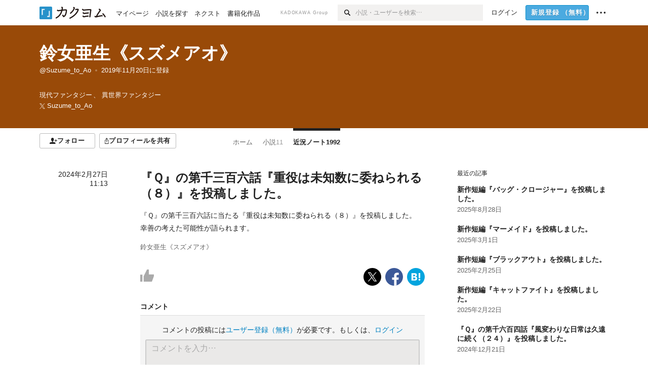

--- FILE ---
content_type: text/html; charset=utf-8
request_url: https://kakuyomu.jp/users/Suzume_to_Ao/news/16818023214303335359
body_size: 12024
content:
<!DOCTYPE html><html lang="ja"><head><meta charSet="utf-8" data-next-head=""/><meta name="viewport" content="width=device-width, minimum-scale=1.0, maximum-scale=1.0, user-scalable=no, viewport-fit=cover" data-next-head=""/><link rel="manifest" href="/manifest.json" data-next-head=""/><link rel="icon" sizes="256x256" href="/images/brand/favicons/app-256.png" data-next-head=""/><link rel="shortcut icon" href="/images/brand/favicons/favicon.ico" data-next-head=""/><link rel="apple-touch-icon" sizes="180x180" href="/images/brand/favicons/ios-180.png" data-next-head=""/><link rel="apple-touch-icon" sizes="152x152" href="/images/brand/favicons/ios-152.png" data-next-head=""/><link rel="apple-touch-icon" sizes="120x120" href="/images/brand/favicons/ios-120.png" data-next-head=""/><link rel="apple-touch-icon" sizes="76x76" href="/images/brand/favicons/ios-76.png" data-next-head=""/><link rel="apple-touch-icon" href="/images/brand/favicons/ios-60.png" data-next-head=""/><meta name="apple-itunes-app" content="app-id=1081762516" data-next-head=""/><meta name="keywords" content="カクヨム,kakuyomu,KADOKAWA,はてな,無料,小説,Web小説,ライトノベル,投稿,二次創作" data-next-head=""/><title data-next-head="">『Ｑ』の第千三百六話『重役は未知数に委ねられる（８）』を投稿しました。／鈴女亜生《スズメアオ》の近況ノート - カクヨム</title><meta name="robots" content="index,follow" data-next-head=""/><meta name="description" content="『Ｑ』の第千三百六話に当たる『重役は未知数に委ねられる（８）』を投稿しました。
幸善の考えた可能性が語られます。" data-next-head=""/><meta name="twitter:card" content="summary_large_image" data-next-head=""/><meta name="twitter:site" content="@kaku_yomu" data-next-head=""/><meta property="og:title" content="『Ｑ』の第千三百六話『重役は未知数に委ねられる（８）』を投稿しました。／鈴女亜生《スズメアオ》の近況ノート - カクヨム" data-next-head=""/><meta property="og:description" content="『Ｑ』の第千三百六話に当たる『重役は未知数に委ねられる（８）』を投稿しました。
幸善の考えた可能性が語られます。" data-next-head=""/><meta property="og:url" content="https://kakuyomu.jp/users/Suzume_to_Ao/news/16818023214303335359" data-next-head=""/><meta property="og:type" content="article" data-next-head=""/><meta property="og:image" content="https://cdn-static.kakuyomu.jp/images/common/ogimage.png" data-next-head=""/><meta property="og:site_name" content="カクヨム - 「書ける、読める、伝えられる」新しいWeb小説サイト" data-next-head=""/><link rel="preload" href="/_next/static/css/39b90c87176b2424.css" as="style"/><link rel="preload" href="/_next/static/css/b4f3c961cbd66a82.css" as="style"/><link rel="preload" href="/_next/static/css/54682ab967aa0a28.css" as="style"/><link rel="preload" href="/_next/static/css/a14ace2c078739d5.css" as="style"/><link rel="preload" href="/_next/static/css/46a8fc2735f4b6c4.css" as="style"/><link rel="preload" href="/_next/static/css/4acc8af2358e618a.css" as="style"/><link rel="stylesheet" href="/_next/static/css/39b90c87176b2424.css" data-n-g=""/><link rel="stylesheet" href="/_next/static/css/b4f3c961cbd66a82.css" data-n-p=""/><link rel="stylesheet" href="/_next/static/css/54682ab967aa0a28.css" data-n-p=""/><link rel="stylesheet" href="/_next/static/css/a14ace2c078739d5.css" data-n-p=""/><link rel="stylesheet" href="/_next/static/css/46a8fc2735f4b6c4.css" data-n-p=""/><link rel="stylesheet" href="/_next/static/css/4acc8af2358e618a.css" data-n-p=""/><noscript data-n-css=""></noscript><script defer="" noModule="" src="/_next/static/chunks/polyfills-42372ed130431b0a.js"></script><script src="/_next/static/chunks/webpack-411f67f6ec746f68.js" defer=""></script><script src="/_next/static/chunks/framework-96ee9f41dd0e931c.js" defer=""></script><script src="/_next/static/chunks/main-2f8098e69b432741.js" defer=""></script><script src="/_next/static/chunks/pages/_app-cf301e9eb79480bd.js" defer=""></script><script src="/_next/static/chunks/379-ebad3374b6307609.js" defer=""></script><script src="/_next/static/chunks/1820-4a204bd1655b5de9.js" defer=""></script><script src="/_next/static/chunks/2867-3dd2b226244a4019.js" defer=""></script><script src="/_next/static/chunks/8992-93532b34383e46ea.js" defer=""></script><script src="/_next/static/chunks/5391-6d1012512724e0df.js" defer=""></script><script src="/_next/static/chunks/5487-0e97e48982c30881.js" defer=""></script><script src="/_next/static/chunks/8254-4f68f6a8dfa7159d.js" defer=""></script><script src="/_next/static/chunks/5751-9cbaf8518313383e.js" defer=""></script><script src="/_next/static/chunks/3682-474b9bb22ffdb494.js" defer=""></script><script src="/_next/static/chunks/1548-8c465a53b34f06d0.js" defer=""></script><script src="/_next/static/chunks/824-df7bde710a615d87.js" defer=""></script><script src="/_next/static/chunks/7669-ed4268a1ee4aa120.js" defer=""></script><script src="/_next/static/chunks/1304-7933a2483907ce8f.js" defer=""></script><script src="/_next/static/chunks/5055-2eb9c78d91e5a53b.js" defer=""></script><script src="/_next/static/chunks/3481-beed94442c5fb1f0.js" defer=""></script><script src="/_next/static/chunks/1376-5229109e644a5d26.js" defer=""></script><script src="/_next/static/chunks/8041-286be9bf3e3e9034.js" defer=""></script><script src="/_next/static/chunks/pages/users/%5BuserScreenName%5D/news/%5BuserNewsEntryId%5D-d8b59159477e4e99.js" defer=""></script><script src="/_next/static/cTddKAPLl6TrVgQjDdAQe/_buildManifest.js" defer=""></script><script src="/_next/static/cTddKAPLl6TrVgQjDdAQe/_ssgManifest.js" defer=""></script></head><body><div id="__next"><div id="template-root" class="Root_container__wvsyR Root_regular__eU0o_ isRegular"><div><div id="app"><div class="RegularMediaGlobalHeader_regularGlobalHeader__hFOw3 RegularMediaGlobalHeader_fixed__K9_Qv"><div class="ConstrainWidthLayout_constrainWidthLayout__h5f9f ConstrainWidthLayout_isRegular__oUKa9 ConstrainWidthLayout_fluidWidth__AmZWJ"><div class="RegularMediaGlobalHeader_inner__Yy7SH"><div class="RegularMediaGlobalHeader_primary___yfx6"><div class="RegularMediaGlobalHeader_logo__vHZpg"><a href="/" class="LinkAppearance_link__POVTP"><svg class="Logo_kakuyomuLogo__o0o0_ " height="25" viewBox="0 0 132 25" width="132" xmlns="http://www.w3.org/2000/svg" role="img" aria-label="カクヨム"><rect fill="#2792ca" height="24.90953" rx="1.64958" width="24.90953" y=".09047"></rect><path d="m6.509 16.469h-1.966v-11.835h5.608v1.965h-3.642z" fill="#fff"></path><path d="m20.367 20.457h-5.2v-1.966h3.234v-9.87h1.966z" fill="#fff"></path><g fill="#231815"><path d="m51.79962 5.35384c-1.32522.03565-3.25717.14635-5.88463.42815a26.995 26.995 0 0 0 .35582-4.29857v-.0901l-2.32138-1.39332-1.18985 1.98291 1.20847.72541a21.535 21.535 0 0 1 -.41388 3.35173c-1.82387.23239-3.90253.53475-6.27724.93394l-1.97606-1.10578-1.12934 2.01769 2.69 1.505.05532-.00959c.05134-.00873 2.72064-.46406 6.0191-.90834a21.73291 21.73291 0 0 1 -11.1559 13.2503l-.14131.07174 1.04226 2.06644.14267-.07449a23.93558 23.93558 0 0 0 12.58973-15.62796c2.06812-.24439 4.18865-.44611 5.94789-.50944.66768 0 .65817.11509.64267.56481-.56754 6.98884-2.88942 9.51545-3.86772 9.97608a5.784 5.784 0 0 0 -2.18363-2.46981l-.13282-.09228-1.29611 1.93663.15281.08324a3.72124 3.72124 0 0 1 1.64813 2.56569.83889.83889 0 0 0 .9755.68836c5.31813-.6522 6.68684-8.42016 7.03633-12.71259.09212-1.68176-.24672-2.86288-2.53683-2.85585z"></path><path d="m61.43365 14.49378c4.89059-3.95761 7.80677-8.03077 8.66773-12.10585l.06244-.28261-2.8321-1.69757-1.18986 1.98264 1.35362.81222c-.474 1.47794-2.11764 5.12446-7.51622 9.49392l-.1235.1 1.45439 1.79724z"></path><path d="m71.20414 4.6049-.14952.0304a16.20882 16.20882 0 0 1 -1.02924 2.36543s1.46989-.15372 2.32551-.234c.74554-.06992 1.18277-.12064 1.8898-.16239.68978-.03159.80093.0975.63016.549-1.302 3.25163-5.0845 9.72652-15.89714 15.0209l-.14295.0701 1.01706 2.07684.14267-.06956c12.07083-5.91062 16.06023-13.2267 17.36676-17.11154.35229-1.12081.50349-2.89987-1.98227-2.88909-1.0184.04607-2.40205.14771-4.17084.35391z"></path><path d="m97.294 11.44867c-3.51453.14842-7.81416.72345-9.18229.89762l-1.83421-1.55982-1.499 1.76274 2.791 2.32494.07065-.011c.057-.00876 5.6579-.92172 9.68616-1.0915l.28011-2.32987z"></path><path d="m96.78681 17.62064a40.54123 40.54123 0 0 0 -9.00594 1.19961l-1.81011-1.41989-1.42728 1.82 2.74776 2.15351.08-.02547a36.66524 36.66524 0 0 1 9.41664-1.4154l.27813-2.30216c-.13423-.01174-.2792-.0102-.2792-.0102z"></path><path d="m123.7343 16.75852a78.21841 78.21841 0 0 0 -8.93237 1.56766c-.18664.04246-.53.08828-.23932-.41463 1.95012-3.37348 4.68325-7.25778 6.18118-9.33111.71758-.99254.93-1.82681.13028-2.49871l-2.70293-2.3035-1.49957 1.76 2.102 1.7915a93.76352 93.76352 0 0 0 -7.46747 11.73842l-1.95717-.96483-1.02253 2.07383 2.88413 1.4218.058-.01588a100.85871 100.85871 0 0 1 12.98517-2.55579l1.33322-.13371a9.12374 9.12374 0 0 0 -1.85262-2.13505z"></path><path d="m130.96352 20.39321c-1.41742-3.747-5.312-7.31275-5.47744-7.46281l-.11775-.1068-1.55489 1.71153.11775.10707c.0367.03286 3.65966 3.37212 4.87005 6.569l.05587.14869 2.16282-.818z"></path><path d="m87.45664 5.8359-2.56209-1.68113-1.269 1.93362 3.267 2.14311.05745-.00658c3.574-.46762 6.96756-.81676 12.093-1.04168 1.15509-.08042 1.08244.02336.95084.86043l-1.7532 12.91394 2.29153.31081s1.70691-12.5877 1.87517-13.81276.07955-2.62489-2.31312-2.59426c-3.21591.10503-8.2074.39086-12.63758.9745z"></path></g></svg></a></div><ul class="RegularMediaGlobalHeader_links__DudoA"><li class="RegularGlobalHeaderLink_link__uLcBV RegularGlobalHeaderLink_reducePaddingZero__SHdso"><a href="/my/antenna/works" class="LinkAppearance_link__POVTP"><span class="">マイページ</span></a></li><li class="RegularGlobalHeaderLink_link__uLcBV "><a href="/explore" class="LinkAppearance_link__POVTP"><span class="">小説を探す</span></a></li><li class="RegularGlobalHeaderLink_link__uLcBV "><a href="/next" class="LinkAppearance_link__POVTP"><span class="">ネクスト</span></a></li><li class="RegularGlobalHeaderLink_link__uLcBV "><a href="/publication/" class="LinkAppearance_link__POVTP"><span class="">書籍化作品</span></a></li></ul></div><div class="RegularMediaGlobalHeader_secondary__pTLT4"><div class="RegularMediaGlobalHeader_kadokawaGroup__p0ZLV">KADOKAWA Group</div><div class="RegularGlobalHeaderSearchForm_searchForm__YyJBc"><form class="RegularGlobalHeaderSearchForm_form__kusGu" action="/search" method="GET"><input class="RegularGlobalHeaderSearchForm_input__QzUPB" type="text" placeholder="小説・ユーザーを検索…" autoComplete="on" name="q"/><button class="RegularGlobalHeaderSearchForm_submit___d3g0" type="submit" aria-label="検索"><svg xmlns="http://www.w3.org/2000/svg" class="Icons_icon__kQc4i" width="12" height="12" viewBox="0 0 12 12"><path d="m7.00444 6.99871a3.1732 3.1732 0 1 1 0-4.48376 3.18107 3.18107 0 0 1 0 4.48376zm1.11521-5.60661a4.753 4.753 0 1 0 -.73329 7.32525l3.0019 2.99427a.94521.94521 0 0 0 1.33674-1.33673l-3.00956-2.99426a4.75212 4.75212 0 0 0 -.59579-5.98853z" fill="currentColor"></path></svg></button></form></div><ul class="RegularMediaGlobalHeader_links__DudoA RegularMediaGlobalHeader_isGuest__9pnlv"><li class="GlobalHeaderGuestLink_guestLink___fXtl"><a href="/login?location=%2Fusers%2FSuzume_to_Ao%2Fnews%2F16818023214303335359"><span>ログイン</span></a></li><li class="RegularMediaGlobalHeader_signupButton__5cUj8"><a href="/signup" class="LinkAppearance_link__POVTP"><span class="ButtonAppearance_buttonAppearance__bQQjV ButtonAppearance_medium__fRMEE ButtonAppearance_primary__hlhrN   "><div class="RegularMediaGlobalHeader_signupButtonLabel__BWzhx">新規登録<span>（無料）</span></div></span></a></li><li><div class="RegularGlobalHeaderInfoItem_menuButton__Pj_lo"><svg xmlns="http://www.w3.org/2000/svg" class="" width="18" height="18" viewBox="0 0 18 18"><circle fill="currentColor" cx="1.93671" cy="8.93127" r="1.78551"></circle><circle fill="currentColor" cx="9.1512" cy="8.93127" r="1.78551"></circle><circle fill="currentColor" cx="16.36569" cy="8.93127" r="1.78551"></circle></svg></div></li></ul></div></div></div></div><div class="DefaultTemplate_fixed__DLjCr  DefaultTemplate_isWeb__QRPlB "><div class="ProfileHeader_profileHeader__Xnj4I"><div style="background:#994A08"><div class="ConstrainWidthLayout_constrainWidthLayout__h5f9f ConstrainWidthLayout_isRegular__oUKa9 ConstrainWidthLayout_fluidWidth__AmZWJ"><div class="NormalUserProfileHeader_normalUserProfileHeader__H5J2Q"><h1 class="Heading_heading__lQ85n Heading_left__RVp4h Heading_size-2l__rAFn3"><div class="HeaderTextColorByUserColor_white__kOncn"><a href="/users/Suzume_to_Ao" class="LinkAppearance_link__POVTP LinkAppearance_hoverunderline__gChlS">鈴女亜生《スズメアオ》</a></div></h1><div class="HeaderTextColorByUserColor_white__kOncn"><div class="NormalUserProfileHeader_metaContents__O90lV Gap_size-4l___YwbP Gap_direction-y__Ee6Qv"><ul class="Meta_meta__7tVPt Meta_disc__uPSnA Meta_translucent__mn_6c Meta_lineHeightXsmall__66NnD Meta_fontSizeSmall__PPGF7 "><li class="Meta_metaItemWrapper__JzV2P Meta_normal__u9LT4"><div class="Meta_metaItem__8eZTP"><a href="/users/Suzume_to_Ao" class="LinkAppearance_link__POVTP LinkAppearance_hoverunderline__gChlS">@Suzume_to_Ao</a></div></li><li class="Meta_metaItemWrapper__JzV2P Meta_normal__u9LT4"><div class="Meta_metaItem__8eZTP"><time dateTime="2019-11-20T06:11:17.000Z">2019年11月20日</time>に登録</div></li></ul><div><ul class="Meta_meta__7tVPt Meta_comma__6_IEm Meta_inherit__Hhml2 Meta_lineHeightSmall__UdKXq Meta_fontSizeSmall__PPGF7 "><li class="Meta_metaItemWrapper__JzV2P Meta_normal__u9LT4"><div class="Meta_metaItem__8eZTP">現代ファンタジー</div></li><li class="Meta_metaItemWrapper__JzV2P Meta_normal__u9LT4"><div class="Meta_metaItem__8eZTP">異世界ファンタジー</div></li></ul><div class="UserHeaderItem_twitterLink__SmH81"><a href="https://twitter.com/Suzume_to_Ao" target="_blank" rel="noopener" class="LinkAppearance_link__POVTP LinkAppearance_hoverunderline__gChlS"><div class="UserHeaderItem_twitterLinkInner__FWnp0"><svg xmlns="http://www.w3.org/2000/svg" class="Icons_icon__kQc4i" width="250" height="250" viewBox="0 0 250 250"><path d="M148.023 106.062L238.113 1.34009H216.764L138.539 92.269L76.0611 1.34009H4L98.4792 138.841L4 248.658H25.3496L107.957 152.634L173.939 248.658H246L148.018 106.062H148.023ZM118.782 140.052L109.209 126.36L33.0422 17.4118H65.834L127.301 105.337L136.874 119.029L216.774 233.317H183.983L118.782 140.057V140.052Z" fill="currentColor"></path></svg><span>Suzume_to_Ao</span></div></a></div></div></div></div></div></div></div></div><div class="ConstrainWidthLayout_constrainWidthLayout__h5f9f ConstrainWidthLayout_isRegular__oUKa9 ConstrainWidthLayout_fixedWidth__mR65l"><nav role="navigation" class="ProfileNavigationBar_navigation__f30LZ"><div class="ProfileNavigationBar_navigationButtonWrapper__9zjRz"><ul class="ProfileNavigationBar_followButtonList__MD_ku"><li><button type="button" class="Button_button__kcHya Button_widthauto__ahiiT Button_heightauto__BdNgx"><span style="width:110px" class="ButtonAppearance_buttonAppearance__bQQjV ButtonAppearance_medium__fRMEE ButtonAppearance_simple__wr58B   "><div class="Layout_layout__5aFuw Layout_items-normal__4mOqD Layout_justify-center__CcJQB Layout_direction-row__boh0Z Layout_gap-4s__C_lVp"><svg xmlns="http://www.w3.org/2000/svg" class="Icons_icon__kQc4i" height="140" width="175" viewBox="0 0 175 140"><path d="m174.3 57.949h-25.34v-25.4296h-10.64v25.4296h-25.517v10.633h25.517v25.5192h10.64v-25.5192h25.34zm-98.7115 40.7596v-18.1636c12.7596-5.2276 21.98-20.8222 21.98-39.34 0-22.68-5.0512-41.20200928-31.2788-41.20200928-26.32 0-31.367 18.51920928-31.367 41.20200928 0 18.5192 9.3926 34.202 22.1522 39.431v18.1622c-58.92884 1.9488-57.07524269 20.9108-57.07524269 41.2018h135.48734269c0-22.949 1.949-39.961-59.8985-41.2914z" fill="currentColor"></path></svg><div>フォロー</div></div></span></button></li><li><button type="button" class="Button_button__kcHya Button_widthauto__ahiiT Button_heightauto__BdNgx"><span class="ButtonAppearance_buttonAppearance__bQQjV ButtonAppearance_medium__fRMEE ButtonAppearance_simple__wr58B   "><span class="ShareButton_share__Vjk5Q"><svg xmlns="http://www.w3.org/2000/svg" class="Icons_icon__kQc4i" fill="none" height="14" viewBox="0 0 10 14" width="10"><path clip-rule="evenodd" d="m5.18341 9.61552v-7.48561l2.0519 2.18869.72953-.68394-3.28143-3.5002-3.28144 3.5002.72954.68394 2.0519-2.18869v7.48561zm-2.59309-4.25h-2.59032v8.49998h9.4v-8.49998h-2.6v1h1.6v6.49998h-7.4v-6.49998h1.59032z" fill="currentColor" fill-rule="evenodd"></path></svg><span>プロフィールを共有</span></span></span></button><div></div></li></ul></div><div class="ProfileNavigationBar_profileTabWrapper__AKt7h"><ul class="Tab_ul__raAoj"><li class="ProfileTab_tabVisibleWrapper__ZV7WO"><ul class="ProfileTab_tabVisibleList__3NURj"><li class=""><a href="/users/Suzume_to_Ao" class="LinkAppearance_link__POVTP LinkAppearance_block__UJrud"><div class="TabItem_tabItem__zfuRk TabItem_paddings-pr-1s__dE75v"><div class="TabItem_tabItemInner__CKeDv TabItem_border-top__CT0J_"><span>ホーム</span></div></div></a></li><li class=""><a href="/users/Suzume_to_Ao/works" class="LinkAppearance_link__POVTP LinkAppearance_block__UJrud"><div class="TabItem_tabItem__zfuRk TabItem_paddings-px-1s__FZgiM"><div class="TabItem_tabItemInner__CKeDv TabItem_border-top__CT0J_"><span>小説</span><span class="Count_count__wZuab"><span class="TabItem_tabItemCount__DGkA6">11</span></span></div></div></a></li><li class=""><a href="/users/Suzume_to_Ao/news" class="LinkAppearance_link__POVTP LinkAppearance_block__UJrud"><div class="TabItem_tabItem__zfuRk TabItem_active__56uVd TabItem_paddings-px-1s__FZgiM"><div class="TabItem_tabItemInner__CKeDv TabItem_border-top__CT0J_"><span>近況ノート</span><span class="Count_count__wZuab"><span class="TabItem_tabItemCount__DGkA6">1992</span></span></div></div></a></li></ul></li></ul></div></nav><div class="ProfileTemplate_content__m3zNT"><div class=" Gap_size-4l___YwbP Gap_direction-y__Ee6Qv"><div class="UserNewsEntry_userNewsEntry__jBl0e"><div class="StackLayout_stackLayout__ISVxj StackLayout_isRegular__4kuZy StackLayout_initial__rTBCk StackLayout_xlarge__yUjZN"><div style="width:135px"><div class="UserNewsEntry_time__ngJR9"><time dateTime="2024-02-27T11:13:17.000Z">2024年2月27日 11:13</time></div></div><div class="StackLayout_center__BinGr" style="min-width:0"><div class=" Gap_size-4l___YwbP Gap_direction-y__Ee6Qv"><div class=" Gap_size-m__thYv4 Gap_direction-y__Ee6Qv"><div class=" Gap_size-5s__Zrs2X Gap_direction-y__Ee6Qv"><h2 class="Heading_heading__lQ85n Heading_left__RVp4h Heading_size-1l__ncs7B">『Ｑ』の第千三百六話『重役は未知数に委ねられる（８）』を投稿しました。</h2></div><div><div class=" Gap_size-4l___YwbP Gap_direction-y__Ee6Qv"><div class=" Gap_size-m__thYv4 Gap_direction-y__Ee6Qv"><div>『Ｑ』の第千三百六話に当たる『重役は未知数に委ねられる（８）』を投稿しました。<br/>幸善の考えた可能性が語られます。</div><div class="partialGiftWidgetWeakText WeakText_weakText__k2on6 WeakText_regular__X06bc "><div class="partialGiftWidgetActivityName"><a href="/users/Suzume_to_Ao" class="LinkAppearance_link__POVTP">鈴女亜生《スズメアオ》</a></div></div></div><div class=" Gap_size-m__thYv4 Gap_direction-y__Ee6Qv"><div class="Layout_layout__5aFuw Layout_items-normal__4mOqD Layout_justify-spaceBetween__dQcuh Layout_direction-row__boh0Z"><div class="Layout_layout__5aFuw Layout_items-center__IBCoH Layout_justify-normal__zqNe7 Layout_direction-row__boh0Z"><button type="button" class="Button_button__kcHya Button_widthauto__ahiiT Button_heightauto__BdNgx"><div class="Box_box__sHu1L Box_padding-pr-1s__Ey0QO"><div class="Typography_fontSize-3l__zYLOs Typography_color-lightGray__D4PXo Typography_hoverColor-gray__goe38 Typography_disabledColor-paleGray__UC9Q_ Base_inline__bKcc9"><span class="UserNewsEntryLikeSection_iconLike__8J6yr"><svg xmlns="http://www.w3.org/2000/svg" class="Icons_icon__kQc4i" height="140" width="160" viewBox="0 0 160 140"><path fill="currentColor" d="m25.5503 59h-25.5503v81.452h25.5503z"></path><path fill="currentColor" d="m160 76.7972v-19.2715h-59.24v-57.5257h-21.2895l-39.4583 76.7972h-.0122v63.2028h96.347z"></path></svg></span></div></div></button></div><ul class="SocialButtons_socialButtons__LDyKu"><li><a class="SocialButtons_socialButtonsLink__dO__k" href="https://twitter.com/intent/tweet?url=https%3A%2F%2Fkakuyomu.jp%2Fusers%2FSuzume_to_Ao%2Fnews%2F16818023214303335359&amp;text=%E3%80%8E%EF%BC%B1%E3%80%8F%E3%81%AE%E7%AC%AC%E5%8D%83%E4%B8%89%E7%99%BE%E5%85%AD%E8%A9%B1%E3%80%8E%E9%87%8D%E5%BD%B9%E3%81%AF%E6%9C%AA%E7%9F%A5%E6%95%B0%E3%81%AB%E5%A7%94%E3%81%AD%E3%82%89%E3%82%8C%E3%82%8B%EF%BC%88%EF%BC%98%EF%BC%89%E3%80%8F%E3%82%92%E6%8A%95%E7%A8%BF%E3%81%97%E3%81%BE%E3%81%97%E3%81%9F%E3%80%82+-+%E3%82%AB%E3%82%AF%E3%83%A8%E3%83%A0" target="_blank" rel="noopener"><svg class="SocialIcons_icon__aiV0m SocialIcons_sphere__hnlcA" xmlns="http://www.w3.org/2000/svg" width="14" height="14" viewBox="0 0 1000 1000"><title>X</title><rect width="1000" height="1000" fill="#000"></rect><path d="M547.568 461.368L733.704 245H689.596L527.974 432.87L398.887 245H250L445.205 529.092L250 755.987H294.111L464.788 557.591L601.113 755.987H750L547.557 461.368H547.568ZM487.152 531.595L467.374 503.306L310.005 278.206H377.756L504.755 459.869L524.533 488.158L689.617 724.292H621.865L487.152 531.606V531.595Z" fill="#fff"></path></svg></a></li><li><a class="SocialButtons_socialButtonsLink__dO__k" href="https://www.facebook.com/dialog/share?app_id=262423687522464&amp;href=https%3A%2F%2Fkakuyomu.jp%2Fusers%2FSuzume_to_Ao%2Fnews%2F16818023214303335359" target="_blank" rel="noopener"><svg class="SocialIcons_icon__aiV0m SocialIcons_sphere__hnlcA" xmlns="http://www.w3.org/2000/svg" width="14" height="14" viewBox="0 0 1000 1000"><title>Facebook</title><rect width="1000" height="1000" fill="#3c5998"></rect><path d="M633.8473,1000.00564V665.46021H746.14273l16.81151-130.37936H633.8473V451.83963c0-37.74837,10.48186-63.47253,64.61514-63.47253l69.04054-.0314V271.72556c-11.94524-1.5867-52.92593-5.13655-100.60461-5.13655-99.54065,0-167.68816,60.75876-167.68816,172.34113v96.15071H386.62864V665.46021H499.21021v334.54543Z" fill="#fff"></path></svg></a></li><li><a class="SocialButtons_socialButtonsLink__dO__k" href="http://b.hatena.ne.jp/add?mode=confirm&amp;url=https%3A%2F%2Fkakuyomu.jp%2Fusers%2FSuzume_to_Ao%2Fnews%2F16818023214303335359" target="_blank" rel="noopener"><svg class="SocialIcons_icon__aiV0m SocialIcons_sphere__hnlcA" xmlns="http://www.w3.org/2000/svg" width="14" height="14" viewBox="0 0 1000 1000"><title>はてなブックマーク</title><rect x="1" width="1000" height="1000" fill="#02a4de"></rect><rect x="653.85" y="287.47" width="92.27" height="280.38" fill="#fff"></rect><path d="M511.12,309.7C497.8,302.37,481.59,297.09,463,294c-19-3-53-4.57-100.89-4.57H248.67V710.56h117c48.08,0,83.36-1.66,104.87-4.93,20.71-3.25,38.46-8.77,52.71-16.39A95.18,95.18,0,0,0,562.9,650.5c9.36-16.92,13.92-36.06,13.92-58.52,0-30.7-8.29-55.47-24.62-73.62s-39.34-28.55-68.54-30.76l-26.12-2,25.27-6.89C509,471.58,528.24,461,540,447.38c11.62-13.35,17.51-31.92,17.51-55.18,0-18.35-4-34.83-11.86-49C537.73,329.29,526.09,318,511.12,309.7ZM348.54,375.76h29.7c30.22,0,50.24,3.45,61.2,10.55,11.35,7.49,17.09,20.23,17.09,37.87,0,17.12-6.15,29.5-18.28,36.79-11.73,6.84-31.91,10.15-61.78,10.15H348.54ZM474.74,592.1c0,17.88-6.56,30.91-19.48,38.73C443.06,638.32,423,642,394,642h-45.5v-103H395.8c29.78,0,49.78,3.77,61.12,11.52C468.73,558.41,474.74,572.42,474.74,592.1Z" fill="#fff"></path><path d="M700,605.82a53.36,53.36,0,1,0,53.35,53.35A53.41,53.41,0,0,0,700,605.82Z" fill="#fff"></path></svg></a></li></ul></div></div></div></div></div><div id="commentSection"><header class="UserNewsEntryFooterCommentSection_commentHeader__9dmh4"><h3 class="Heading_heading__lQ85n Heading_left__RVp4h Heading_size-1s___G7AX">コメント</h3></header><section class="CommentSectionForm_commentSectionForm__csN0q "><div class="CommentSectionForm_message__lUzwG Gap_size-2s__Tv9t0 Gap_direction-y__Ee6Qv"><div>コメントの投稿には<a href="/signup" class="LinkAppearance_link__POVTP LinkAppearance_blue__o2Bzb LinkAppearance_hoverunderline__gChlS">ユーザー登録<span class="CommentSectionForm_parentheses__PTXOn">（無料）</span></a>が必要です。もしくは、<a href="/login?location=%2Fusers%2FSuzume_to_Ao%2Fnews%2F16818023214303335359" class="LinkAppearance_link__POVTP LinkAppearance_blue__o2Bzb LinkAppearance_hoverunderline__gChlS">ログイン</a></div><textarea id="write-a-comment" class="CommentSectionForm_textarea__bZ4yH" placeholder="コメントを入力…" disabled=""></textarea><div class="CommentSectionForm_dummy__MjWKK"><span style="width:auto" class="ButtonAppearance_buttonAppearance__bQQjV ButtonAppearance_large__SoS33 ButtonAppearance_disabled__9GMTn  ButtonAppearance_compactLarge__ShLCq ">投稿する</span></div></div></section></div><div class="Pager_pager__gcqr2 Pager_withSpacing__LZ1pB"><div class="Pager_prev__O1cID Pager_hasNotChildren__8apSw"><a href="/users/Suzume_to_Ao/news/16818093072813588493" class="LinkAppearance_link__POVTP LinkAppearance_blue__o2Bzb LinkAppearance_hoverunderline__gChlS"><svg xmlns="http://www.w3.org/2000/svg" class="Icons_icon__kQc4i Icons_flip___IDrT Icons_withText__5RI4r Icons_end__LEYZP" width="72" height="140" viewBox="0 0 72 140" fill="none"><path d="M6 15L61 70L6 125" stroke="currentColor" stroke-width="15"></path></svg>『Ｑ』の第千三百七話『重役は未知数に委ねられる（９）』を投稿しました。</a></div><div class="Pager_next__wQCbl Pager_hasNotChildren__8apSw"><a href="/users/Suzume_to_Ao/news/16818023214255150477" class="LinkAppearance_link__POVTP LinkAppearance_blue__o2Bzb LinkAppearance_hoverunderline__gChlS">『アスマとベル』の第三百三十二話『竜と寵児（５）』を投稿しました。<svg xmlns="http://www.w3.org/2000/svg" class="Icons_icon__kQc4i Icons_withText__5RI4r Icons_start__Zasii" width="72" height="140" viewBox="0 0 72 140" fill="none"><path d="M6 15L61 70L6 125" stroke="currentColor" stroke-width="15"></path></svg></a></div></div></div></div><div style="width:300px"><aside class="UserNewsEntry_recentUserNewsEntries__AFkj1"><h3 class="Heading_heading__lQ85n Heading_left__RVp4h Heading_fontWeightNormal__ICa__ Heading_size-2s__Jb0dc">最近の記事</h3><ul><li class="UserNewsEntryRecentUserNewsEntries_listItem__MxIPY"><div><a href="/users/Suzume_to_Ao/news/16818792439460984110" class="LinkAppearance_link__POVTP LinkAppearance_block__UJrud"><div class="RecentUserNewsEntryItem_hoverEffect__WKQHE"><h3 class="Heading_heading__lQ85n Heading_left__RVp4h Heading_size-1s___G7AX">新作短編『バッグ・クロージャー』を投稿しました。</h3></div><div class="RecentUserNewsEntryItem_meta__XEtI1"><div class="partialGiftWidgetWeakText WeakText_weakText__k2on6 WeakText_regular__X06bc "><ul class="Meta_meta__7tVPt Meta_disc__uPSnA Meta_lightGray__mzmje   "><li class="Meta_metaItemWrapper__JzV2P Meta_normal__u9LT4"><div class="Meta_metaItem__8eZTP"><time dateTime="2025-08-28T07:10:31.000Z">2025年8月28日</time></div></li></ul></div></div></a></div></li><li class="UserNewsEntryRecentUserNewsEntries_listItem__MxIPY"><div><a href="/users/Suzume_to_Ao/news/16818622170220214364" class="LinkAppearance_link__POVTP LinkAppearance_block__UJrud"><div class="RecentUserNewsEntryItem_hoverEffect__WKQHE"><h3 class="Heading_heading__lQ85n Heading_left__RVp4h Heading_size-1s___G7AX">新作短編『マーメイド』を投稿しました。</h3></div><div class="RecentUserNewsEntryItem_meta__XEtI1"><div class="partialGiftWidgetWeakText WeakText_weakText__k2on6 WeakText_regular__X06bc "><ul class="Meta_meta__7tVPt Meta_disc__uPSnA Meta_lightGray__mzmje   "><li class="Meta_metaItemWrapper__JzV2P Meta_normal__u9LT4"><div class="Meta_metaItem__8eZTP"><time dateTime="2025-03-01T04:16:10.000Z">2025年3月1日</time></div></li></ul></div></div></a></div></li><li class="UserNewsEntryRecentUserNewsEntries_listItem__MxIPY"><div><a href="/users/Suzume_to_Ao/news/16818093094813982031" class="LinkAppearance_link__POVTP LinkAppearance_block__UJrud"><div class="RecentUserNewsEntryItem_hoverEffect__WKQHE"><h3 class="Heading_heading__lQ85n Heading_left__RVp4h Heading_size-1s___G7AX">新作短編『ブラックアウト』を投稿しました。</h3></div><div class="RecentUserNewsEntryItem_meta__XEtI1"><div class="partialGiftWidgetWeakText WeakText_weakText__k2on6 WeakText_regular__X06bc "><ul class="Meta_meta__7tVPt Meta_disc__uPSnA Meta_lightGray__mzmje   "><li class="Meta_metaItemWrapper__JzV2P Meta_normal__u9LT4"><div class="Meta_metaItem__8eZTP"><time dateTime="2025-02-25T12:12:57.000Z">2025年2月25日</time></div></li></ul></div></div></a></div></li><li class="UserNewsEntryRecentUserNewsEntries_listItem__MxIPY"><div><a href="/users/Suzume_to_Ao/news/16818093094589504415" class="LinkAppearance_link__POVTP LinkAppearance_block__UJrud"><div class="RecentUserNewsEntryItem_hoverEffect__WKQHE"><h3 class="Heading_heading__lQ85n Heading_left__RVp4h Heading_size-1s___G7AX">新作短編『キャットファイト』を投稿しました。</h3></div><div class="RecentUserNewsEntryItem_meta__XEtI1"><div class="partialGiftWidgetWeakText WeakText_weakText__k2on6 WeakText_regular__X06bc "><ul class="Meta_meta__7tVPt Meta_disc__uPSnA Meta_lightGray__mzmje   "><li class="Meta_metaItemWrapper__JzV2P Meta_normal__u9LT4"><div class="Meta_metaItem__8eZTP"><time dateTime="2025-02-22T05:55:56.000Z">2025年2月22日</time></div></li></ul></div></div></a></div></li><li class="UserNewsEntryRecentUserNewsEntries_listItem__MxIPY"><div><a href="/users/Suzume_to_Ao/news/16818093090713603305" class="LinkAppearance_link__POVTP LinkAppearance_block__UJrud"><div class="RecentUserNewsEntryItem_hoverEffect__WKQHE"><h3 class="Heading_heading__lQ85n Heading_left__RVp4h Heading_size-1s___G7AX">『Ｑ』の第千六百四話『風変わりな日常は久遠に続く（２４）』を投稿しました。</h3></div><div class="RecentUserNewsEntryItem_meta__XEtI1"><div class="partialGiftWidgetWeakText WeakText_weakText__k2on6 WeakText_regular__X06bc "><ul class="Meta_meta__7tVPt Meta_disc__uPSnA Meta_lightGray__mzmje   "><li class="Meta_metaItemWrapper__JzV2P Meta_normal__u9LT4"><div class="Meta_metaItem__8eZTP"><time dateTime="2024-12-21T10:05:34.000Z">2024年12月21日</time></div></li></ul></div></div></a></div></li><li class="UserNewsEntryRecentUserNewsEntries_listItem__MxIPY"><div><a href="/users/Suzume_to_Ao/news/16818093090659595022" class="LinkAppearance_link__POVTP LinkAppearance_block__UJrud"><div class="RecentUserNewsEntryItem_hoverEffect__WKQHE"><h3 class="Heading_heading__lQ85n Heading_left__RVp4h Heading_size-1s___G7AX">『Ｑ』の第千六百三話『風変わりな日常は久遠に続く（２３）』を投稿しました。</h3></div><div class="RecentUserNewsEntryItem_meta__XEtI1"><div class="partialGiftWidgetWeakText WeakText_weakText__k2on6 WeakText_regular__X06bc "><ul class="Meta_meta__7tVPt Meta_disc__uPSnA Meta_lightGray__mzmje   "><li class="Meta_metaItemWrapper__JzV2P Meta_normal__u9LT4"><div class="Meta_metaItem__8eZTP"><time dateTime="2024-12-20T10:28:57.000Z">2024年12月20日</time></div></li></ul></div></div></a></div></li><li class="UserNewsEntryRecentUserNewsEntries_listItem__MxIPY"><div><a href="/users/Suzume_to_Ao/news/16818093090605290935" class="LinkAppearance_link__POVTP LinkAppearance_block__UJrud"><div class="RecentUserNewsEntryItem_hoverEffect__WKQHE"><h3 class="Heading_heading__lQ85n Heading_left__RVp4h Heading_size-1s___G7AX">『Ｑ』の第千六百二話『風変わりな日常は久遠に続く（２２）』を投稿しました。</h3></div><div class="RecentUserNewsEntryItem_meta__XEtI1"><div class="partialGiftWidgetWeakText WeakText_weakText__k2on6 WeakText_regular__X06bc "><ul class="Meta_meta__7tVPt Meta_disc__uPSnA Meta_lightGray__mzmje   "><li class="Meta_metaItemWrapper__JzV2P Meta_normal__u9LT4"><div class="Meta_metaItem__8eZTP"><time dateTime="2024-12-19T10:22:47.000Z">2024年12月19日</time></div></li></ul></div></div></a></div></li></ul></aside></div></div></div></div></div></div></div></div></div><div></div><div id="global-modal-container"></div><div class="ModelessMessageBox_isRegular__aFp9H ModelessMessageBox_modelessMessage__iVaed " aria-hidden="true"><button class="ModelessMessageBox_box___TTXJ" type="button" disabled=""><div class="ModelessMessageBox_body__9BtMe"><span class="ModelessMessageBox_text__CTped"></span></div><span class="ModelessMessageBox_closeIcon__XiM_X" aria-label="このメッセージを閉じる"><svg xmlns="http://www.w3.org/2000/svg" class="Icons_icon__kQc4i" width="14" height="14" viewBox="0 0 280 280"><polygon fill="currentColor" points="280 19.8 260.2 0 140 120.2 19.8 0 0 19.8 120.2 140 0 260.2 19.8 280 140 160 260.2 280 280 260.2 159.8 140 280 19.8"></polygon></svg></span></button></div></div></div><script id="__NEXT_DATA__" type="application/json">{"props":{"pageProps":{"__REDUX_STATE__":{"tier":"regular","platform":{"type":"web","version":null}},"__MAINTENANCE_BLIND_STATE__":{"activated":false},"__APOLLO_STATE__":{"ROOT_QUERY":{"__typename":"Query","visitor":null,"canShowFeatures({\"names\":[\"kakuyomu-contest-selection\",\"payment-maintenance\",\"user-mute-web\",\"notification-complete-work-of-following-user\",\"notification-complete-work-of-following-work\",\"notification-publish-reserved-episode\",\"search_condition_read\",\"react_login\",\"image-optimizer\",\"3d_secure\",\"kakuyomu_next_episode_image\",\"natsugatari_contest\",\"debug-itsudemo-natsugatari\",\"social_login\",\"adjust_custom_link\",\"kakuyomu-qrcode\",\"recaptcha\",\"payments-paypay\",\"ranking-separation\",\"subscription-page-v2\"]})":[{"__ref":"FeatureFlag:kakuyomu-contest-selection"},{"__ref":"FeatureFlag:payment-maintenance"},{"__ref":"FeatureFlag:user-mute-web"},{"__ref":"FeatureFlag:notification-complete-work-of-following-user"},{"__ref":"FeatureFlag:notification-complete-work-of-following-work"},{"__ref":"FeatureFlag:notification-publish-reserved-episode"},{"__ref":"FeatureFlag:search_condition_read"},{"__ref":"FeatureFlag:react_login"},{"__ref":"FeatureFlag:image-optimizer"},{"__ref":"FeatureFlag:3d_secure"},{"__ref":"FeatureFlag:kakuyomu_next_episode_image"},{"__ref":"FeatureFlag:natsugatari_contest"},{"__ref":"FeatureFlag:debug-itsudemo-natsugatari"},{"__ref":"FeatureFlag:social_login"},{"__ref":"FeatureFlag:adjust_custom_link"},{"__ref":"FeatureFlag:kakuyomu-qrcode"},{"__ref":"FeatureFlag:recaptcha"},{"__ref":"FeatureFlag:payments-paypay"},{"__ref":"FeatureFlag:ranking-separation"},{"__ref":"FeatureFlag:subscription-page-v2"}],"userNewsEntry({\"id\":\"16818023214303335359\"})":{"__ref":"ReadableUserNewsEntry:16818023214303335359"},"userByScreenName({\"screenName\":\"Suzume_to_Ao\"})":{"__ref":"UserAccount:1177354054892373233"}},"FeatureFlag:kakuyomu-contest-selection":{"__typename":"FeatureFlag","id":"kakuyomu-contest-selection","name":"kakuyomu-contest-selection","released":true},"FeatureFlag:payment-maintenance":{"__typename":"FeatureFlag","id":"payment-maintenance","name":"payment-maintenance","released":false},"FeatureFlag:user-mute-web":{"__typename":"FeatureFlag","id":"user-mute-web","name":"user-mute-web","released":false},"FeatureFlag:notification-complete-work-of-following-user":{"__typename":"FeatureFlag","id":"notification-complete-work-of-following-user","name":"notification-complete-work-of-following-user","released":true},"FeatureFlag:notification-complete-work-of-following-work":{"__typename":"FeatureFlag","id":"notification-complete-work-of-following-work","name":"notification-complete-work-of-following-work","released":true},"FeatureFlag:notification-publish-reserved-episode":{"__typename":"FeatureFlag","id":"notification-publish-reserved-episode","name":"notification-publish-reserved-episode","released":true},"FeatureFlag:search_condition_read":{"__typename":"FeatureFlag","id":"search_condition_read","name":"search_condition_read","released":false},"FeatureFlag:react_login":{"__typename":"FeatureFlag","id":"react_login","name":"react_login","released":false},"FeatureFlag:image-optimizer":{"__typename":"FeatureFlag","id":"image-optimizer","name":"image-optimizer","released":true},"FeatureFlag:3d_secure":{"__typename":"FeatureFlag","id":"3d_secure","name":"3d_secure","released":true},"FeatureFlag:kakuyomu_next_episode_image":{"__typename":"FeatureFlag","id":"kakuyomu_next_episode_image","name":"kakuyomu_next_episode_image","released":true},"FeatureFlag:natsugatari_contest":{"__typename":"FeatureFlag","id":"natsugatari_contest","name":"natsugatari_contest","released":false},"FeatureFlag:debug-itsudemo-natsugatari":{"__typename":"FeatureFlag","id":"debug-itsudemo-natsugatari","name":"debug-itsudemo-natsugatari","released":false},"FeatureFlag:social_login":{"__typename":"FeatureFlag","id":"social_login","name":"social_login","released":true},"FeatureFlag:adjust_custom_link":{"__typename":"FeatureFlag","id":"adjust_custom_link","name":"adjust_custom_link","released":true},"FeatureFlag:kakuyomu-qrcode":{"__typename":"FeatureFlag","id":"kakuyomu-qrcode","name":"kakuyomu-qrcode","released":true},"FeatureFlag:recaptcha":{"__typename":"FeatureFlag","id":"recaptcha","name":"recaptcha","released":true},"FeatureFlag:payments-paypay":{"__typename":"FeatureFlag","id":"payments-paypay","name":"payments-paypay","released":true},"FeatureFlag:ranking-separation":{"__typename":"FeatureFlag","id":"ranking-separation","name":"ranking-separation","released":true},"FeatureFlag:subscription-page-v2":{"__typename":"FeatureFlag","id":"subscription-page-v2","name":"subscription-page-v2","released":false},"UserAccount:1177354054892373233":{"__typename":"UserAccount","id":"1177354054892373233","name":"Suzume_to_Ao","isUserNewsCommentAccepted":true,"activityName":"鈴女亜生《スズメアオ》","isOfficialUser":false,"userNewsEntries({\"first\":7})":{"__typename":"AbstractUserNewsEntryConnection","nodes":[{"__ref":"ReadableUserNewsEntry:16818792439460984110"},{"__ref":"ReadableUserNewsEntry:16818622170220214364"},{"__ref":"ReadableUserNewsEntry:16818093094813982031"},{"__ref":"ReadableUserNewsEntry:16818093094589504415"},{"__ref":"ReadableUserNewsEntry:16818093090713603305"},{"__ref":"ReadableUserNewsEntry:16818093090659595022"},{"__ref":"ReadableUserNewsEntry:16818093090605290935"}]},"visitorIsBlocked":false,"publicationLabel":null,"color":"#994A08","screenName":"@Suzume_to_Ao","createdAt":"2019-11-20T06:11:17Z","frequentWrittenGenres":["ACTION","FANTASY"],"twitterScreenName":"Suzume_to_Ao","visitorIsFollowing":false,"visitorIsBlocking":false,"visitorIsMuting":false,"activityNameForShare":"鈴女亜生《スズメアオ》","qrCodeImageUrl":"https://kakuyomu.jp/qrcode/users/Suzume_to_Ao?height=300\u0026outputType=png\u0026preset=1\u0026width=300","totalPublicWorks":11,"totalPublicWorkCollections":0,"totalUserNewsEntries":1992,"totalWorkReviews":0,"totalTextualWorkReviews":0,"totalSponsorCount":0,"totalFollowingWorks":0,"totalFollowees":0,"loyaltyUser":{"__ref":"LoyaltyUser:1177354054892373233"}},"ReadableUserNewsEntry:16818792439460984110":{"__typename":"ReadableUserNewsEntry","id":"16818792439460984110","title":"新作短編『バッグ・クロージャー』を投稿しました。","createdAt":"2025-08-28T07:10:31Z","isLimited":false,"publicCommentCount":0,"publicLikeCount":0,"body":"新作短編『バッグ・クロージャー』を投稿しました。\n双子の姉妹のお話です。","author":{"__ref":"UserAccount:1177354054892373233"}},"ReadableUserNewsEntry:16818622170220214364":{"__typename":"ReadableUserNewsEntry","id":"16818622170220214364","title":"新作短編『マーメイド』を投稿しました。","createdAt":"2025-03-01T04:16:10Z","isLimited":false,"publicCommentCount":0,"publicLikeCount":0,"body":"新作短編『マーメイド』を投稿しました。\n珍しい食材を調理するお話です。","author":{"__ref":"UserAccount:1177354054892373233"}},"ReadableUserNewsEntry:16818093094813982031":{"__typename":"ReadableUserNewsEntry","id":"16818093094813982031","title":"新作短編『ブラックアウト』を投稿しました。","createdAt":"2025-02-25T12:12:57Z","isLimited":false,"publicCommentCount":0,"publicLikeCount":0,"body":"新作短編『ブラックアウト』を投稿しました。\n暗闇でお食事するお話です。","author":{"__ref":"UserAccount:1177354054892373233"}},"ReadableUserNewsEntry:16818093094589504415":{"__typename":"ReadableUserNewsEntry","id":"16818093094589504415","title":"新作短編『キャットファイト』を投稿しました。","createdAt":"2025-02-22T05:55:56Z","isLimited":false,"publicCommentCount":0,"publicLikeCount":0,"body":"新作短編『キャットファイト』を投稿しました。\n猫を飼っている人たちのお話です。","author":{"__ref":"UserAccount:1177354054892373233"}},"ReadableUserNewsEntry:16818093090713603305":{"__typename":"ReadableUserNewsEntry","id":"16818093090713603305","title":"『Ｑ』の第千六百四話『風変わりな日常は久遠に続く（２４）』を投稿しました。","createdAt":"2024-12-21T10:05:34Z","isLimited":false,"publicCommentCount":0,"publicLikeCount":0,"body":"『Ｑ』の第千六百四話に当たる『風変わりな日常は久遠に続く（２４）』を投稿しました。\nこれにて『Ｑ』完結です。四年以上もの間、お付き合いいただきまして、ありがとうございました。","author":{"__ref":"UserAccount:1177354054892373233"}},"ReadableUserNewsEntry:16818093090659595022":{"__typename":"ReadableUserNewsEntry","id":"16818093090659595022","title":"『Ｑ』の第千六百三話『風変わりな日常は久遠に続く（２３）』を投稿しました。","createdAt":"2024-12-20T10:28:57Z","isLimited":false,"publicCommentCount":0,"publicLikeCount":0,"body":"『Ｑ』の第千六百三話に当たる『風変わりな日常は久遠に続く（２３）』を投稿しました。\n悩みに悩んだ末、得た答えを吐露したところで、次回『Ｑ』最終回です。","author":{"__ref":"UserAccount:1177354054892373233"}},"ReadableUserNewsEntry:16818093090605290935":{"__typename":"ReadableUserNewsEntry","id":"16818093090605290935","title":"『Ｑ』の第千六百二話『風変わりな日常は久遠に続く（２２）』を投稿しました。","createdAt":"2024-12-19T10:22:47Z","isLimited":false,"publicCommentCount":0,"publicLikeCount":0,"body":"『Ｑ』の第千六百二話に当たる『風変わりな日常は久遠に続く（２２）』を投稿しました。\n影から見守る人もいました。","author":{"__ref":"UserAccount:1177354054892373233"}},"ReadableUserNewsEntry:16818023214255150477":{"__typename":"ReadableUserNewsEntry","id":"16818023214255150477","title":"『アスマとベル』の第三百三十二話『竜と寵児（５）』を投稿しました。"},"ReadableUserNewsEntry:16818093072813588493":{"__typename":"ReadableUserNewsEntry","id":"16818093072813588493","title":"『Ｑ』の第千三百七話『重役は未知数に委ねられる（９）』を投稿しました。"},"ReadableUserNewsEntry:16818023214303335359":{"__typename":"ReadableUserNewsEntry","id":"16818023214303335359","title":"『Ｑ』の第千三百六話『重役は未知数に委ねられる（８）』を投稿しました。","author":{"__ref":"UserAccount:1177354054892373233"},"createdAt":"2024-02-27T11:13:17Z","body":"『Ｑ』の第千三百六話に当たる『重役は未知数に委ねられる（８）』を投稿しました。\n幸善の考えた可能性が語られます。","images":[],"publicLikeCount":0,"visitorHasLiked":false,"isLimited":false,"publicCommentCount":0,"publicComments":[],"olderUserNewsEntry":{"__ref":"ReadableUserNewsEntry:16818023214255150477"},"newerUserNewsEntry":{"__ref":"ReadableUserNewsEntry:16818093072813588493"}},"LoyaltyUser:1177354054892373233":{"__typename":"LoyaltyUser","id":"1177354054892373233","receiveGift":true}},"_sentryTraceData":"ab67aa4b197f44c59adae35cf2692560-8bbe627c9dabcaf3-0","_sentryBaggage":"sentry-environment=production,sentry-release=release-6255b7e91f,sentry-public_key=292a799d6bfc4ebfbe3e651c276b9ac1,sentry-trace_id=ab67aa4b197f44c59adae35cf2692560,sentry-sample_rate=0,sentry-transaction=%2Fusers%2F%5BuserScreenName%5D%2Fnews%2F%5BuserNewsEntryId%5D,sentry-sampled=false"},"__N_SSP":true},"page":"/users/[userScreenName]/news/[userNewsEntryId]","query":{"userScreenName":"Suzume_to_Ao","userNewsEntryId":"16818023214303335359"},"buildId":"cTddKAPLl6TrVgQjDdAQe","isFallback":false,"isExperimentalCompile":false,"gssp":true,"scriptLoader":[]}</script></body></html>

--- FILE ---
content_type: text/css
request_url: https://kakuyomu.jp/_next/static/css/46a8fc2735f4b6c4.css
body_size: 4083
content:
.ProfileAuthorEditButtons_profileAuthorControls__iqMwX{padding:0 0 var(--margin-2s)}.ProfileAuthorEditButtons_profileAuthorControls__iqMwX.ProfileAuthorEditButtons_border__arznL{border-bottom:1px solid var(--borderColor-default)}.ProfileAuthorEditButtons_profileAuthorControls__iqMwX .ProfileAuthorEditButtons_button__Hmnh9{display:flex;align-items:center;justify-content:flex-end}#template-root.isCompact .ProfileAuthorEditButtons_profileAuthorControls__iqMwX{border-bottom:1px solid var(--borderColor-default);padding:0 var(--margin-m) var(--margin-2s) 0;margin:var(--margin-m) 0 0 var(--margin-m)}.EmptyMessage_emptyMessage__Kvdgs{text-align:center;padding:0 var(--margin-m)}.EmptyMessage_emptyMessage__Kvdgs h3{margin:0}#template-root.isRegular .EmptyMessage_emptyMessage__Kvdgs h3{font-size:var(--fontSize-1l);font-weight:var(--fontWeight-bold);line-height:var(--lineHeight-1s)}#template-root.isCompact .EmptyMessage_emptyMessage__Kvdgs h3{font-size:var(--fontSize-m);font-weight:var(--fontWeight-normal);line-height:var(--lineHeight-1s)}.EmptyMessage_icon__i7gmP{margin:0 0 var(--margin-2s)}.EmptyMessage_icon__i7gmP svg{width:70px;height:70px}.EmptyMessage_body__4klTS{font-size:var(--fontSize-m);line-height:var(--lineHeight-1s);color:var(--color-darkGray);margin:var(--margin-2s) 0 0}.EmptyMessage_bodyInner__HqtA8{display:inline-block;text-align:left}#template-root.isCompact .EmptyMessage_bodyInner__HqtA8{font-size:var(--fontSize-2s)}.EmptyMessage_footer__epvqb{margin:var(--margin-m) 0 0}.HeaderTextColorByUserColor_black__y6JQz{color:var(--color-black)}.HeaderTextColorByUserColor_white__kOncn{color:var(--color-white)}.UserHeaderItem_officialUser__np3tR{display:inline-flex;align-items:center;font-size:var(--fontSize-1s);font-weight:var(--fontWeight-bold);line-height:var(--lineHeight-2s)}.UserHeaderItem_officialUser__np3tR.UserHeaderItem_hasActiveName__LC5Rp:after{content:"/";color:inherit;opacity:.3;margin:0 var(--margin-4s);transform:translateY(.075em)}.UserHeaderItem_officialUser__np3tR.UserHeaderItem_onlyScreenName__7Gkcc:after{content:"";width:4px;height:4px;border-radius:50%;background:currentColor;opacity:.3;margin:0 var(--margin-2s)}.UserHeaderItem_officialUser__np3tR.UserHeaderItem_publicationLabelUser__hEOP1>span,.UserHeaderItem_officialUser__np3tR.UserHeaderItem_publicationLabelUser__hEOP1>svg{color:var(--color-blue)}.UserHeaderItem_officialUser__np3tR>svg{transform:translateY(-1px);margin-right:var(--margin-4s)}.UserHeaderItem_twitterLink__SmH81{line-height:var(--lineHeight-2s);margin:var(--margin-4s) 0 0}.UserHeaderItem_twitterLinkInner__FWnp0{display:inline-flex;align-items:center;font-size:var(--fontSize-1s)}.UserHeaderItem_twitterLinkInner__FWnp0>svg{font-size:var(--fontSize-2s);opacity:.8}.UserHeaderItem_twitterLinkInner__FWnp0>span{margin:0 0 0 var(--margin-4s)}.NormalUserProfileHeader_normalUserProfileHeader__H5J2Q{padding:var(--margin-4l) 0 calc(var(--margin-4l) + var(--margin-5s))}#template-root.isCompact .NormalUserProfileHeader_normalUserProfileHeader__H5J2Q{padding:var(--margin-m)}.NormalUserProfileHeader_metaContents__O90lV{margin:var(--margin-4s) 0 0}.PublicationLabelUserProfileHeader_labelHeaderImage__6g0SG{width:100%;height:210px;background-position:50%;background-size:1260px 210px}#template-root.isCompact .PublicationLabelUserProfileHeader_labelHeaderImage__6g0SG{width:100%;background-position:50%;height:100px;background-size:600px 100px}.PublicationLabelUserProfileHeader_labelHeaderContents__JjlF_{padding:var(--margin-4l) 0 calc(var(--margin-4l) + var(--margin-5s));border-bottom:1px solid var(--borderColor-default)}#template-root.isCompact .PublicationLabelUserProfileHeader_labelHeaderContents__JjlF_{padding:var(--margin-m) var(--margin-m) var(--margin-2s);border-bottom:none}.PublicationLabelUserProfileHeader_metaContents__hWbZO{margin:var(--margin-4s) 0 0}.Input_input__164je{outline:none;padding:8px 10px;width:100%;box-sizing:border-box;font-size:1.1em;border:2px solid var(--borderColor-gray);background:var(--background-white);border-radius:var(--borderRadius-m);color:var(--color-black);cursor:text;-webkit-appearance:none}.Input_input__164je::placeholder{color:var(--color-lightGray)}.Input_input__164je:required{box-shadow:none}.Input_input__164je:-webkit-autofill{box-shadow:inset 0 0 0 1000px var(--background-white)}.Input_input__164je.Input_isInvalid__Mky1M{border-color:var(--borderColor-red)}.Input_input__164je:hover{border-color:var(--borderColor-mediumGray)}.Input_input__164je:focus{border-color:var(--borderColor-blue)}.Input_input__164je:focus.Input_isInvalid__Mky1M{border-color:var(--borderColor-red)}.Input_input__164je[disabled]{font-weight:400;cursor:default;background:var(--background-mediumBeige);color:var(--color-mediumGray)}.Input_input__164je[disabled]:focus,.Input_input__164je[disabled]:hover{border-color:var(--borderColor-gray)}.Input_withinComboBox__wYII4{height:100%;width:100%;border-radius:var(--borderRadius-m) 0 0 var(--borderRadius-m)}.StyledModal_modalContent__HWYoo{overflow-y:auto;overflow-x:hidden;max-height:calc(100% - var(--margin-m));border-radius:var(--borderRadius-m);box-shadow:0 20px 100px var(--rgba-black-03);background:var(--background-white);margin:0 var(--margin-m);outline:none}.StyledModal_modalContentAfterOpen__7Cdid{display:block}.StyledModal_modalContentBeforeClose__7_RNh{display:none}.StyledModal_modalContentOverlay__gQXUA{position:fixed;top:0;left:0;right:0;bottom:0;display:flex;justify-content:center;align-items:center;width:100%;height:100%;z-index:var(--zIndex-5000);background:rgba(0,0,0,0)}.StyledModal_modalContentOverlayAfterOpen__gIrA0{background:var(--rgba-black-03)}.StyledModal_modalContentOverlayBeforeClose__FIQOh{background:rgba(0,0,0,0)}#template-root.isRegular .ProfileHeader_profileHeader__Xnj4I{min-width:1185px}.PromoteSignupModal_signupModal__xw_th{padding:var(--margin-m) var(--margin-m) var(--margin-4s)}.PromoteSignupModal_signupModal__xw_th .PromoteSignupModal_heading__9MLwH{font-weight:400}.PromoteSignupModal_signupModal__xw_th .PromoteSignupModal_text__DkLLQ{line-height:var(--lineHeight-1s);margin:var(--margin-1s) 0 0}.PromoteSignupModal_signupModal__xw_th .PromoteSignupModal_mailInput__46loy{margin:var(--margin-m) 0 var(--margin-2s)}.PromoteSignupModal_promoteText__3fUVe{text-align:center}.PromoteSignupModal_close__PoWUU{border-top:1px solid var(--borderColor-default);margin:var(--margin-1s) 0 0;padding:var(--margin-2s) var(--margin-1s);font-size:var(--fontSize-1s)}.SocialIcons_icon__aiV0m{height:1em;width:auto}.SocialIcons_square__5ATbX{border-radius:0}.SocialIcons_sphere__hnlcA{border-radius:50%}.IconButtonAppearance_iconButtonAppearance__pDkvF{display:flex;align-items:center;height:var(--height-touchTarget)}.IconButtonAppearance_iconButtonAppearance__pDkvF>*,.IconButtonAppearance_width-fill__RrycS{width:100%}.IconButtonAppearance_width-auto__A0ZTK{width:auto;font-size:var(--fontSize-1s);padding:var(--margin-2s) var(--margin-1s)}.IconButtonAppearance_width-equalsHeight__kPEJa{width:var(--height-touchTarget)}.CompactModal_modalContent__qjaTM{position:absolute;bottom:0;left:50%;width:100%;max-width:640px;box-shadow:0 2px 10px var(--rgba-black-01);border-radius:var(--borderRadius-4l) var(--borderRadius-4l) 0 0;background:var(--background-white);transform:translate(-50%,100%);transition:transform .3s var(--easeOutQuint),border-radius .3s ease;outline:none}.CompactModal_modalContentAfterOpen__bAO1d{transform:translate(-50%)}.CompactModal_modalContentAfterOpen__bAO1d.CompactModal_modalContentFull__3M9yp{border-radius:0}.CompactModal_modalContentBeforeClose__Yn5X2{transform:translate(-50%,100%)}.CompactModal_modalContentFull__3M9yp{height:100%}.CompactModal_modalContentLarge__e78XE{height:calc(100% - var(--margin-2l))}.CompactModal_modalContentMedium__lRCkk{height:calc(100% - var(--height-compact-globalHeader))}.CompactModal_modalContentMinimum__Jw50U{max-height:calc(100% - var(--height-compact-globalHeader))}.CompactModal_modalOverlay__Ukl5l{position:fixed;top:0;left:0;right:0;bottom:0;z-index:var(--zIndex-5000);background:rgba(0,0,0,0);transition:background .3s var(--easeOutQuint)}.CompactModal_modalOverlayAfterOpen__7ZnRy{background:rgba(0,0,0,.05)}.CompactModal_modalOverlayBeforeClose__Y76W6{background:rgba(0,0,0,0)}.SocialMenu_socialMenu__kdQRa svg{vertical-align:sub;margin:0 var(--margin-2s) 0 0}#template-root.isCompact .SocialMenu_socialMenu__kdQRa svg{font-size:var(--fontSize-2l)}#template-root.isRegular .SocialMenu_socialMenu__kdQRa svg{font-size:var(--fontSize-1l)}.NewPromoteSignupModal_modal__MgJUo{padding-bottom:env(safe-area-inset-bottom)}.Dialog_header__b4P_M{padding:calc(var(--margin-m) + 3px) var(--margin-4l) var(--margin-m);background:var(--background-beige);text-align:center;line-height:var(--lineHeight-2s)}.Dialog_body__gFQx6{padding:var(--margin-m)}.Dialog_footer__ZJPou{box-shadow:0 -1px 0 var(--rgba-black-01);padding:var(--margin-1s) var(--margin-m)}.QRCodeDialog_loadingImage__KkjXZ{position:absolute;top:0;left:0;width:100%;height:100%;display:flex;align-items:center;justify-content:center}.QRCodeDialog_imageError__ucOfN{width:140px;height:140px;display:flex;align-items:center;justify-content:center;background-color:#f5f5f5;border:1px solid #ddd;border-radius:4px;color:#666;font-size:12px;text-align:center;padding:12px}.QRCodeDialog_qrCodeDialogFooter__URt9g{width:100%;display:flex;justify-content:space-between;gap:var(--margin-2s)}.QRCodeDialog_qrCodeDialogFooter__URt9g .QRCodeDialog_saveButton__LddpP{width:100%}.QRCodeDialog_modalInner__YsZ2u{padding:var(--dimension-m) var(--dimension-m) calc(var(--dimension-3l) + env(safe-area-inset-bottom))}.QRCodeDialog_modalInner__YsZ2u .QRCodeDialog_modalLayout__e9oQb{display:flex;flex-direction:column;align-items:center;gap:var(--margin-1l)}.QRCodeDialog_modalInner__YsZ2u .QRCodeDialog_modalLayout__e9oQb .QRCodeDialog_imageGroup__OSkV5{display:flex}.QRCodeDialog_modalInner__YsZ2u .QRCodeDialog_modalLayout__e9oQb .QRCodeDialog_buttonGroup__wRbim{grid-gap:var(--margin-m);gap:var(--margin-m);display:grid;width:100%}.QRCodeDialog_modalInner__YsZ2u .QRCodeDialog_modalLayout__e9oQb .QRCodeDialog_buttonGroup__wRbim .QRCodeDialog_save__aVHFj{color:var(--color-light-on-surface-variant);text-align:center}.QRCodeDialog_modalInner__YsZ2u .QRCodeDialog_modalLayout__e9oQb .QRCodeDialog_button__XYcGF{display:flex;align-items:center;justify-content:center;gap:var(--margin-4s)}@media screen and (orientation:landscape){.QRCodeDialog_modalInner__YsZ2u{padding:var(--dimension-m) var(--dimension-5l) calc(var(--dimension-5l) + env(safe-area-inset-bottom))}.QRCodeDialog_modalInner__YsZ2u .QRCodeDialog_modalLayout__e9oQb{flex-direction:row;justify-content:center;gap:var(--margin-4l)}.QRCodeDialog_modalInner__YsZ2u .QRCodeDialog_modalLayout__e9oQb .QRCodeDialog_buttonGroup__wRbim{max-width:300px}.QRCodeDialog_modalInner__YsZ2u .QRCodeDialog_modalLayout__e9oQb .QRCodeDialog_imageGroup__OSkV5{justify-content:center}}.ProfileShareButton_share__EnhFR,.ShareButton_share__Vjk5Q{display:flex;align-items:center;justify-content:center;gap:var(--margin-4s)}.Tab_ul__raAoj{display:flex;height:100%;white-space:nowrap;overflow-y:hidden}.Tab_border__xgxZm{border-bottom:1px solid var(--rgba-black-01)}.Count_count__wZuab{color:var(--color-mediumGray)}.TabItem_tabItem__zfuRk{height:100%;cursor:pointer;color:var(--color-darkGray);font-size:var(--fontSize-1s)}a:focus-visible:not(:disabled) .TabItem_tabItem__zfuRk .TabItem_border-bottom__zca_r,a:focus-visible:not(:disabled) .TabItem_tabItem__zfuRk .TabItem_border-top__CT0J_,button:focus-visible:not(:disabled) .TabItem_tabItem__zfuRk .TabItem_border-bottom__zca_r,button:focus-visible:not(:disabled) .TabItem_tabItem__zfuRk .TabItem_border-top__CT0J_{border-color:var(--borderColor-blue)}a:focus-visible:not(:disabled) .TabItem_tabItem__zfuRk .TabItem_border-none__Qiizw,button:focus-visible:not(:disabled) .TabItem_tabItem__zfuRk .TabItem_border-none__Qiizw{color:var(--color-blue)}@media(hover){a:hover:not(:disabled) .TabItem_tabItem__zfuRk .TabItem_border-bottom__zca_r,a:hover:not(:disabled) .TabItem_tabItem__zfuRk .TabItem_border-top__CT0J_,button:hover:not(:disabled) .TabItem_tabItem__zfuRk .TabItem_border-bottom__zca_r,button:hover:not(:disabled) .TabItem_tabItem__zfuRk .TabItem_border-top__CT0J_{border-color:var(--borderColor-blue)}a:hover:not(:disabled) .TabItem_tabItem__zfuRk .TabItem_border-none__Qiizw,button:hover:not(:disabled) .TabItem_tabItem__zfuRk .TabItem_border-none__Qiizw{color:var(--color-blue)}}.TabItem_active__56uVd{font-weight:var(--fontWeight-bold)}.TabItem_active__56uVd,.TabItem_active__56uVd .TabItem_tabItemCount__DGkA6{color:var(--color-black)}.TabItem_active__56uVd .TabItem_border-bottom__zca_r,.TabItem_active__56uVd .TabItem_border-top__CT0J_{border-color:var(--borderColor-black)}a:focus-visible:not(:disabled) .TabItem_active__56uVd .TabItem_border-bottom__zca_r,a:focus-visible:not(:disabled) .TabItem_active__56uVd .TabItem_border-top__CT0J_,button:focus-visible:not(:disabled) .TabItem_active__56uVd .TabItem_border-bottom__zca_r,button:focus-visible:not(:disabled) .TabItem_active__56uVd .TabItem_border-top__CT0J_{border-color:var(--borderColor-black)}a:focus-visible:not(:disabled) .TabItem_active__56uVd .TabItem_border-none__Qiizw,button:focus-visible:not(:disabled) .TabItem_active__56uVd .TabItem_border-none__Qiizw{color:var(--color-black)}@media(hover){a:hover:not(:disabled) .TabItem_active__56uVd .TabItem_border-bottom__zca_r,a:hover:not(:disabled) .TabItem_active__56uVd .TabItem_border-top__CT0J_,button:hover:not(:disabled) .TabItem_active__56uVd .TabItem_border-bottom__zca_r,button:hover:not(:disabled) .TabItem_active__56uVd .TabItem_border-top__CT0J_{border-color:var(--borderColor-black)}a:hover:not(:disabled) .TabItem_active__56uVd .TabItem_border-none__Qiizw,button:hover:not(:disabled) .TabItem_active__56uVd .TabItem_border-none__Qiizw{color:var(--color-black)}}.TabItem_tabItemInner__CKeDv{display:flex;align-items:center;justify-content:center;height:100%;gap:var(--margin-4s)}.TabItem_paddings-px-1s__FZgiM{padding:0 var(--margin-1s)}.TabItem_paddings-pr-1s__dE75v{padding:0 var(--margin-1s) 0 0}.TabItem_paddings-pl-m_pr-1s__MFmho{padding:0 var(--margin-1s) 0 var(--margin-m)}.TabItem_paddings-pl-1s_pr-m__bUQOp{padding:0 var(--margin-m) 0 var(--margin-1s)}.TabItem_paddings-none__p25eF{padding:0}.TabItem_border-top__CT0J_{border-top:5px solid rgba(0,0,0,0)}#template-root.isCompact .TabItem_border-top__CT0J_{border-top-width:4px}.TabItem_border-bottom__zca_r{padding:var(--margin-3s) 0 0;border-bottom:5px solid rgba(0,0,0,0)}#template-root.isCompact .TabItem_border-bottom__zca_r{border-bottom-width:4px}.TabItem_border-none__Qiizw{border:none}.TabLinkItem_fillWidth__qj_J0{flex:1 1}.TabMenuItem_tabItemNumber__Z5Tsi{color:var(--color-lightGray);margin:0 0 0 var(--margin-4s)}.ProfileTab_tabVisibleWrapper__ZV7WO{height:100%;overflow:hidden}#template-root.isCompact .ProfileTab_tabVisibleWrapper__ZV7WO{overflow:visible}.ProfileTab_tabVisibleList__3NURj{display:flex;height:100%}.List_list__Msvs9.List_hyphen__IipZF .List_listItem__voYFC,.List_list__Msvs9.List_number__qae75 .List_listItem__voYFC{margin-left:.5em;padding-left:1em;text-indent:-1em;line-height:var(--lineHeight-1s)}.List_list__Msvs9.List_hyphen__IipZF .List_listItem__voYFC:before,.List_list__Msvs9.List_number__qae75 .List_listItem__voYFC:before{display:inline-block;width:1em;text-align:center}.List_list__Msvs9.List_hyphen__IipZF .List_listItem__voYFC .List_list__Msvs9,.List_list__Msvs9.List_number__qae75 .List_listItem__voYFC .List_list__Msvs9{margin-top:.5em}.List_list__Msvs9.List_hyphen__IipZF .List_listItem__voYFC:before{content:"-"}.List_list__Msvs9.List_number__qae75{counter-reset:item}.List_list__Msvs9.List_number__qae75 .List_listItem__voYFC{counter-increment:item}.List_list__Msvs9.List_number__qae75 .List_listItem__voYFC:before{content:counter(item) "."}.List_list__Msvs9.List_circle__d_GdK .List_listItem__voYFC,.List_list__Msvs9.List_disc__iPCKl .List_listItem__voYFC{counter-increment:none;margin-left:1em;line-height:var(--lineHeight-1s)}.List_list__Msvs9.List_circle__d_GdK .List_listItem__voYFC:before,.List_list__Msvs9.List_disc__iPCKl .List_listItem__voYFC:before{display:none}.List_list__Msvs9.List_circle__d_GdK .List_listItem__voYFC.List_list__Msvs9,.List_list__Msvs9.List_disc__iPCKl .List_listItem__voYFC.List_list__Msvs9{margin-top:.5em}.List_list__Msvs9.List_circle__d_GdK .List_listItem__voYFC{list-style:circle}.List_list__Msvs9.List_disc__iPCKl .List_listItem__voYFC{list-style:disc}.List_list__Msvs9.List_bulletColor-black__PLfrs .List_listItem__voYFC:before{color:var(--colo-black)}.List_list__Msvs9.List_bulletColor-gray__pNFyL .List_listItem__voYFC:before{color:var(--color-lightGray)}.List_list__Msvs9.List_bulletColor-red__lauGF .List_listItem__voYFC:before{color:var(--color-red)}.List_list__Msvs9.List_bulletColor-currentColor__Hf4QJ .List_listItem__voYFC:before{color:currentColor}.List_list__Msvs9.List_size-none__utl8r>*+*{margin-top:0}.List_list__Msvs9.List_size-medium__bdirW>*+*{margin-top:var(--margin-1s)}.List_list__Msvs9.List_size-small__0dJqM>*+*{margin-top:var(--margin-2s)}.List_list__Msvs9.List_size-xsmall__7cOnl>*+*{margin-top:var(--margin-4s)}.UserBlockingDialog_brackets___w_hC{font-feature-settings:"palt"}.UserBlockingDialog_userBlockingDialogfooter__sM5y8{display:flex;justify-content:space-between}.UserBlockingDialog_userBlockingDialogfooter__sM5y8>button+button{margin:0 0 0 var(--margin-m)}.UserMuteDialog_brackets__16Ycr{font-feature-settings:"palt"}.UserMuteDialog_userMuteDialogfooter__T5rpZ{display:flex;justify-content:space-between}.UserMuteDialog_userMuteDialogfooter__T5rpZ>button+button{margin:0 0 0 var(--margin-m)}.ActivityName_fontSize-1s__iAHCW{font-size:var(--fontSize-1s)}.ActivityName_fontSize-2s__ivrei{font-size:var(--fontSize-2s)}.ActivityName_fontSize-3s__JG_li{font-size:var(--fontSize-3s)}.ActivityName_fontSize-m___GGCy{font-size:var(--fontSize-m)}.ActivityName_fontSize-1l__nTZ5_{font-size:var(--fontSize-1l)}.ActivityName_fontSize-2l__CQGvz{font-size:var(--fontSize-2l)}.ActivityName_fontSize-3l__KKqNX{font-size:var(--fontSize-3l)}.ActivityName_size-inherit__892u_{font-size:inherit}.ActivityName_black__g_JHC{color:var(--color-black)}.ActivityName_darkGray__A_wVl{color:var(--color-darkGray)}.ActivityName_block__uBYzi{display:block}.ActivityName_inlineBlock__7Azkl{display:inline-block}.ActivityName_inline__89GTV{display:inline}.ActivityName_badgeYou__33y2k{margin-left:var(--margin-4s)}.ActivityName_badgeOfficial__76CNe{font-size:.9em;color:var(--color-lightGray);margin-left:var(--margin-4s)}.ActivityName_badgeOfficial__76CNe>svg{vertical-align:text-top}.ProfileNavigationBar_navigation__f30LZ{display:flex;height:50px}#template-root.isCompact .ProfileNavigationBar_navigation__f30LZ{flex-direction:column;height:auto;margin:var(--margin-m) 0 0}.ProfileNavigationBar_navigationButtonWrapper__9zjRz{width:318px;display:flex;align-items:center;gap:var(--margin-2s)}#template-root.isCompact .ProfileNavigationBar_navigationButtonWrapper__9zjRz{width:auto}.ProfileNavigationBar_profileTabWrapper__AKt7h{flex:1 1;min-width:0;margin:0 0 0 var(--margin-7l)}#template-root.isCompact .ProfileNavigationBar_profileTabWrapper__AKt7h{flex:0 1 auto;min-width:auto;height:var(--height-touchTarget);margin:var(--margin-1s) 0 0}.ProfileNavigationBar_editButton__CTeZ0,.ProfileNavigationBar_followButtonList__MD_ku{align-self:center}#template-root.isCompact .ProfileNavigationBar_editButton__CTeZ0,#template-root.isCompact .ProfileNavigationBar_followButtonList__MD_ku{align-self:flex-start;padding:0 0 0 var(--margin-m)}.ProfileNavigationBar_followButtonList__MD_ku{display:flex;align-items:center}.ProfileNavigationBar_followButtonList__MD_ku>li+li{margin:0 0 0 var(--margin-2s)}.ProfileNavigationBar_moreButton__ofAnm svg{vertical-align:middle}.ProfileNavigationBar_moreButtonInner__UKnhn{font-weight:var(--fontWeight-bold);padding:var(--margin-4s) var(--margin-2s)}.ProfileTemplate_content__m3zNT{margin:var(--margin-4l) 0 0;padding:0 0 var(--margin-4l)}#template-root.isCompact .ProfileTemplate_content__m3zNT{margin:0;padding:0 0 var(--margin-4l)}
/*# sourceMappingURL=46a8fc2735f4b6c4.css.map*/

--- FILE ---
content_type: text/css
request_url: https://kakuyomu.jp/_next/static/css/4acc8af2358e618a.css
body_size: 7030
content:
.Border_border__rP5_z{border:0}.Border_border__rP5_z.Border_size-bt-m__r6OHf{border-top-width:var(--border-m)}.Border_border__rP5_z.Border_size-br-m__LUVCD{border-right-width:var(--border-m)}.Border_border__rP5_z.Border_size-bb-m__CTSEn{border-bottom-width:var(--border-m)}.Border_border__rP5_z.Border_size-bl-m__UzNZ5{border-left-width:var(--border-m)}.Border_border__rP5_z.Border_size-bx-m__2HA_w{border-right-width:var(--border-m);border-left-width:var(--border-m)}.Border_border__rP5_z.Border_size-by-m__E_KsP{border-top-width:var(--border-m);border-bottom-width:var(--border-m)}.Border_border__rP5_z.Border_size-b-m__E_Fvg{border-width:var(--border-m)}.Border_border__rP5_z.Border_size-bt-1l__lxZB3{border-top-width:var(--border-1l)}.Border_border__rP5_z.Border_size-br-1l__gwDKL{border-right-width:var(--border-1l)}.Border_border__rP5_z.Border_size-bb-1l__wxz9d{border-bottom-width:var(--border-1l)}.Border_border__rP5_z.Border_size-bl-1l__qy55b{border-left-width:var(--border-1l)}.Border_border__rP5_z.Border_size-bx-1l__ba0vK{border-right-width:var(--border-1l);border-left-width:var(--border-1l)}.Border_border__rP5_z.Border_size-by-1l__UT9zS{border-top-width:var(--border-1l);border-bottom-width:var(--border-1l)}.Border_border__rP5_z.Border_size-b-1l__iwS7s{border-width:var(--border-1l)}.Border_border__rP5_z.Border_size-bt-2l__CJIOI{border-top-width:var(--border-2l)}.Border_border__rP5_z.Border_size-br-2l__emwti{border-right-width:var(--border-2l)}.Border_border__rP5_z.Border_size-bb-2l__hsSFN{border-bottom-width:var(--border-2l)}.Border_border__rP5_z.Border_size-bl-2l__O4Da5{border-left-width:var(--border-2l)}.Border_border__rP5_z.Border_size-bx-2l__hBdK7{border-right-width:var(--border-2l);border-left-width:var(--border-2l)}.Border_border__rP5_z.Border_size-by-2l__Yd_7E{border-top-width:var(--border-2l);border-bottom-width:var(--border-2l)}.Border_border__rP5_z.Border_size-b-2l__d3FfO{border-width:var(--border-2l)}.Border_border__rP5_z.Border_style-solid__DpbWE{border-style:solid}.Border_border__rP5_z.Border_style-dotted__QjIMv{border-style:dotted}.Border_border__rP5_z.Border_style-dashed__cutnm{border-style:dashed}.Border_border__rP5_z.Border_style-none__M3y9A{border-style:none}.Border_border__rP5_z.Border_color-black__7z7jB{border-color:var(--borderColor-black)}.Border_border__rP5_z.Border_color-darkGray__S0Lic{border-color:var(--borderColor-darkGray)}.Border_border__rP5_z.Border_color-mediumGray__hlEZZ{border-color:var(--borderColor-mediumGray)}.Border_border__rP5_z.Border_color-lightGray__eI8Li{border-color:var(--borderColor-lightGray)}.Border_border__rP5_z.Border_color-softGray__AO5CT{border-color:var(--borderColor-softGray)}.Border_border__rP5_z.Border_color-gray__rVdjv{border-color:var(--borderColor-gray)}.Border_border__rP5_z.Border_color-defaultGray__6bQUF{border-color:var(--borderColor-default)}.Border_border__rP5_z.Border_color-paleGray__iA_74{border-color:var(--borderColor-paleGray)}.Border_border__rP5_z.Border_color-beige__eOD6L{border-color:var(--borderColor-beige)}.Border_border__rP5_z.Border_color-transparent__BFt_W{border-color:rgba(0,0,0,0)}.Border_border__rP5_z.Border_color-rgba03__CmUCN{border-color:var(--rgba-black-03)}.Border_border__rP5_z.Border_color-blue__EHtOO{border-color:var(--borderColor-blue)}.Border_border__rP5_z.Border_color-yellow__Sox5W{border-color:var(--borderColor-yellow)}.Border_border__rP5_z.Border_borderRadius-1s__uvTuU{border-radius:var(--borderRadius-1s)}.Border_border__rP5_z.Border_borderRadius-m__3vwvp{border-radius:var(--borderRadius-m)}.Border_border__rP5_z.Border_borderRadius-roundedFull__htYyi{border-radius:var(--borderRadius-roundedFull)}.Box_box__sHu1L.Box_borderRadiusInherit__bqgOg{border-radius:inherit}.Box_box__sHu1L.Box_bg-blue__sM77f{background:var(--background-blue)}.Box_box__sHu1L.Box_bg-lightGray__jMsLo{background:var(--background-lightGray)}.Box_box__sHu1L.Box_bg-beige__A8XMI{background:var(--background-beige)}.Box_box__sHu1L.Box_bg-lightBeige__wxWR3{background:var(--background-lightBeige)}.Box_box__sHu1L.Box_bg-gray___G_oc{background:var(--background-gray)}.Box_box__sHu1L.Box_bg-green__0kYLh{background:var(--background-green)}.Box_box__sHu1L.Box_bg-yellow__AYUnJ{background:var(--borderColor-yellow)}.Box_box__sHu1L.Box_bg-white__BxaDH{background:var(--background-white)}.Box_box__sHu1L.Box_height-touchTarget__Whc3Q{height:var(--height-touchTarget)}.Box_box__sHu1L.Box_maxHeight-touchTarget__9RKyi{max-height:var(--height-touchTarget)}.Box_box__sHu1L.Box_minHeight-touchTarget___hX6W{min-height:var(--height-touchTarget)}.Box_box__sHu1L.Box_height-globalHeader__8bmdq{height:var(--height-globalHeader)}.Box_box__sHu1L.Box_maxHeight-globalHeader__LtJxq{max-height:var(--height-globalHeader)}.Box_box__sHu1L.Box_minHeight-globalHeader__6MgT4{min-height:var(--height-globalHeader)}.Box_box__sHu1L.Box_height-inherit__B8YBY{height:inherit}.Box_box__sHu1L.Box_maxHeight-inherit__teQkn{max-height:inherit}.Box_box__sHu1L.Box_minHeight-inherit__AQq9y{min-height:inherit}.Box_box__sHu1L.Box_height-full__RG_aE{height:100%}.Box_box__sHu1L.Box_maxHeight-full__u_F5v{max-height:100%}.Box_box__sHu1L.Box_minHeight-full__Wb_vu{min-height:100%}.Box_padding-p-1s___wQp9{padding:var(--margin-1s)}.Box_padding-px-1s__3kVCR{padding-left:var(--margin-1s);padding-right:var(--margin-1s)}.Box_padding-py-1s__0cTAg{padding-bottom:var(--margin-1s)}.Box_padding-pt-1s__DjACZ,.Box_padding-py-1s__0cTAg{padding-top:var(--margin-1s)}.Box_padding-pr-1s__Ey0QO{padding-right:var(--margin-1s)}.Box_padding-pb-1s__W5_EJ{padding-bottom:var(--margin-1s)}.Box_padding-pl-1s__NNx_W{padding-left:var(--margin-1s)}.Box_padding-p-2s__J2rYx{padding:var(--margin-2s)}.Box_padding-px-2s__HRQlJ{padding-left:var(--margin-2s);padding-right:var(--margin-2s)}.Box_padding-py-2s__EgLWn{padding-bottom:var(--margin-2s)}.Box_padding-pt-2s__n2cSb,.Box_padding-py-2s__EgLWn{padding-top:var(--margin-2s)}.Box_padding-pr-2s__opZwM{padding-right:var(--margin-2s)}.Box_padding-pb-2s__80IWM{padding-bottom:var(--margin-2s)}.Box_padding-pl-2s__mdXcM{padding-left:var(--margin-2s)}.Box_padding-p-3s__SqEhQ{padding:var(--margin-3s)}.Box_padding-px-3s__1BFyv{padding-left:var(--margin-3s);padding-right:var(--margin-3s)}.Box_padding-py-3s__GiRMx{padding-bottom:var(--margin-3s)}.Box_padding-pt-3s__M1P40,.Box_padding-py-3s__GiRMx{padding-top:var(--margin-3s)}.Box_padding-pr-3s__V_nY6{padding-right:var(--margin-3s)}.Box_padding-pb-3s__JXQqx{padding-bottom:var(--margin-3s)}.Box_padding-pl-3s__ddMsx{padding-left:var(--margin-3s)}.Box_padding-p-4s__0hNE7{padding:var(--margin-4s)}.Box_padding-px-4s__U62eI{padding-left:var(--margin-4s);padding-right:var(--margin-4s)}.Box_padding-py-4s__Rr_bg{padding-bottom:var(--margin-4s)}.Box_padding-pt-4s__SyTxQ,.Box_padding-py-4s__Rr_bg{padding-top:var(--margin-4s)}.Box_padding-pr-4s__pMjUM{padding-right:var(--margin-4s)}.Box_padding-pb-4s__fFXGq{padding-bottom:var(--margin-4s)}.Box_padding-pl-4s__XinfW{padding-left:var(--margin-4s)}.Box_padding-p-5s__oliCE{padding:var(--margin-5s)}.Box_padding-px-5s__yhRv9{padding-left:var(--margin-5s);padding-right:var(--margin-5s)}.Box_padding-py-5s__obLsu{padding-bottom:var(--margin-5s)}.Box_padding-pt-5s__zfMi2,.Box_padding-py-5s__obLsu{padding-top:var(--margin-5s)}.Box_padding-pr-5s__NiG6j{padding-right:var(--margin-5s)}.Box_padding-pb-5s__dQk_O{padding-bottom:var(--margin-5s)}.Box_padding-pl-5s__uq3xF{padding-left:var(--margin-5s)}.Box_padding-p-m__PY5AG{padding:var(--margin-m)}.Box_padding-px-m__voqUV{padding-left:var(--margin-m);padding-right:var(--margin-m)}.Box_padding-py-m__VrRAv{padding-bottom:var(--margin-m)}.Box_padding-pt-m__x_89j,.Box_padding-py-m__VrRAv{padding-top:var(--margin-m)}.Box_padding-pr-m__hVR0j{padding-right:var(--margin-m)}.Box_padding-pb-m__bR4KR{padding-bottom:var(--margin-m)}.Box_padding-pl-m__LBfs7{padding-left:var(--margin-m)}.Box_padding-p-1l__TjrlM{padding:var(--margin-1l)}.Box_padding-px-1l__dypQe{padding-left:var(--margin-1l);padding-right:var(--margin-1l)}.Box_padding-py-1l__03W9L{padding-bottom:var(--margin-1l)}.Box_padding-pt-1l__UCMbI,.Box_padding-py-1l__03W9L{padding-top:var(--margin-1l)}.Box_padding-pr-1l__AjwLv{padding-right:var(--margin-1l)}.Box_padding-pb-1l__C7_au{padding-bottom:var(--margin-1l)}.Box_padding-pl-1l__soYPJ{padding-left:var(--margin-1l)}.Box_padding-p-2l__p5n64{padding:var(--margin-2l)}.Box_padding-px-2l__N5Wdi{padding-left:var(--margin-2l);padding-right:var(--margin-2l)}.Box_padding-py-2l__NrhJ7{padding-bottom:var(--margin-2l)}.Box_padding-pt-2l__6_NCL,.Box_padding-py-2l__NrhJ7{padding-top:var(--margin-2l)}.Box_padding-pr-2l__dl2B4{padding-right:var(--margin-2l)}.Box_padding-pb-2l__T3_2n{padding-bottom:var(--margin-2l)}.Box_padding-pl-2l___XSmp{padding-left:var(--margin-2l)}.Box_padding-p-3l__JNddo{padding:var(--margin-3l)}.Box_padding-px-3l__zTN8v{padding-left:var(--margin-3l);padding-right:var(--margin-3l)}.Box_padding-py-3l__l5M4k{padding-bottom:var(--margin-3l)}.Box_padding-pt-3l__IEMOH,.Box_padding-py-3l__l5M4k{padding-top:var(--margin-3l)}.Box_padding-pr-3l__WT6Fc{padding-right:var(--margin-3l)}.Box_padding-pb-3l__LNp_f{padding-bottom:var(--margin-3l)}.Box_padding-pl-3l__IKP9k{padding-left:var(--margin-3l)}.Box_padding-p-4l__tNUFL{padding:var(--margin-4l)}.Box_padding-px-4l__y2v3I{padding-left:var(--margin-4l);padding-right:var(--margin-4l)}.Box_padding-py-4l__Nt_bp{padding-bottom:var(--margin-4l)}.Box_padding-pt-4l__6uH4U,.Box_padding-py-4l__Nt_bp{padding-top:var(--margin-4l)}.Box_padding-pr-4l__Q0ZWX{padding-right:var(--margin-4l)}.Box_padding-pb-4l__55_s9{padding-bottom:var(--margin-4l)}.Box_padding-pl-4l__NhUNe{padding-left:var(--margin-4l)}.Box_padding-p-5l__EXOgu{padding:var(--margin-5l)}.Box_padding-px-5l__qPK_I{padding-left:var(--margin-5l);padding-right:var(--margin-5l)}.Box_padding-py-5l__UMygE{padding-bottom:var(--margin-5l)}.Box_padding-pt-5l__SPeeb,.Box_padding-py-5l__UMygE{padding-top:var(--margin-5l)}.Box_padding-pr-5l__56mPf{padding-right:var(--margin-5l)}.Box_padding-pb-5l__nN6Lv{padding-bottom:var(--margin-5l)}.Box_padding-pl-5l__DlK7E{padding-left:var(--margin-5l)}.Box_padding-p-6l__iugrm{padding:var(--margin-6l)}.Box_padding-px-6l__2G0hu{padding-left:var(--margin-6l);padding-right:var(--margin-6l)}.Box_padding-py-6l__T19fU{padding-bottom:var(--margin-6l)}.Box_padding-pt-6l__fOBok,.Box_padding-py-6l__T19fU{padding-top:var(--margin-6l)}.Box_padding-pr-6l__3KiOu{padding-right:var(--margin-6l)}.Box_padding-pb-6l__JPjPd{padding-bottom:var(--margin-6l)}.Box_padding-pl-6l__meTSq{padding-left:var(--margin-6l)}.Box_padding-p-7l__i_iKQ{padding:var(--margin-7l)}.Box_padding-px-7l__bUe5f{padding-left:var(--margin-7l);padding-right:var(--margin-7l)}.Box_padding-py-7l__vwjOO{padding-bottom:var(--margin-7l)}.Box_padding-pt-7l__qYO8M,.Box_padding-py-7l__vwjOO{padding-top:var(--margin-7l)}.Box_padding-pr-7l__qMazR{padding-right:var(--margin-7l)}.Box_padding-pb-7l__AKCvT{padding-bottom:var(--margin-7l)}.Box_padding-pl-7l__I6GQ6{padding-left:var(--margin-7l)}span.Spacer_spacer__d_4l2{display:inline-block}.Spacer_margin-m-1s__iQB7_{margin:var(--margin-1s)}.Spacer_margin-mx-1s__oN_KL{margin-left:var(--margin-1s);margin-right:var(--margin-1s)}.Spacer_margin-my-1s__p3KFD{margin-top:var(--margin-1s);margin-bottom:var(--margin-1s)}.Spacer_margin-mt-1s__NR6V6{margin-top:var(--margin-1s)}.Spacer_margin-mr-1s__giht2{margin-right:var(--margin-1s)}.Spacer_margin-mb-1s__RhMd2{margin-bottom:var(--margin-1s)}.Spacer_margin-ml-1s__sKEzR{margin-left:var(--margin-1s)}.Spacer_margin-m-2s__5HCUQ{margin:var(--margin-2s)}.Spacer_margin-mx-2s__ByxKC{margin-left:var(--margin-2s);margin-right:var(--margin-2s)}.Spacer_margin-my-2s__r8WD7{margin-top:var(--margin-2s);margin-bottom:var(--margin-2s)}.Spacer_margin-mt-2s__UKKBo{margin-top:var(--margin-2s)}.Spacer_margin-mr-2s__xcIH_{margin-right:var(--margin-2s)}.Spacer_margin-mb-2s__L_eQe{margin-bottom:var(--margin-2s)}.Spacer_margin-ml-2s__hIpYo{margin-left:var(--margin-2s)}.Spacer_margin-m-3s__XaNFg{margin:var(--margin-3s)}.Spacer_margin-mx-3s__YA_8E{margin-left:var(--margin-3s);margin-right:var(--margin-3s)}.Spacer_margin-my-3s__wtxTq{margin-top:var(--margin-3s);margin-bottom:var(--margin-3s)}.Spacer_margin-mt-3s__Xq7bt{margin-top:var(--margin-3s)}.Spacer_margin-mr-3s__FeyNI{margin-right:var(--margin-3s)}.Spacer_margin-mb-3s__Foqva{margin-bottom:var(--margin-3s)}.Spacer_margin-ml-3s__TCdmy{margin-left:var(--margin-3s)}.Spacer_margin-m-4s__6zAw4{margin:var(--margin-4s)}.Spacer_margin-mx-4s__Rz1_7{margin-left:var(--margin-4s);margin-right:var(--margin-4s)}.Spacer_margin-my-4s__WvCus{margin-top:var(--margin-4s);margin-bottom:var(--margin-4s)}.Spacer_margin-mt-4s__a_vdw{margin-top:var(--margin-4s)}.Spacer_margin-mr-4s__8cMZl{margin-right:var(--margin-4s)}.Spacer_margin-mb-4s__hTHF4{margin-bottom:var(--margin-4s)}.Spacer_margin-ml-4s__9mTcg{margin-left:var(--margin-4s)}.Spacer_margin-m-5s__cbfa7{margin:var(--margin-5s)}.Spacer_margin-mx-5s__zTNbH{margin-left:var(--margin-5s);margin-right:var(--margin-5s)}.Spacer_margin-my-5s__0_H5t{margin-top:var(--margin-5s);margin-bottom:var(--margin-5s)}.Spacer_margin-mt-5s__fe8xt{margin-top:var(--margin-5s)}.Spacer_margin-mr-5s__ukwmV{margin-right:var(--margin-5s)}.Spacer_margin-mb-5s__hv7_0{margin-bottom:var(--margin-5s)}.Spacer_margin-ml-5s__P0fKD{margin-left:var(--margin-5s)}.Spacer_margin-m-m__I56Pc{margin:var(--margin-m)}.Spacer_margin-mx-m__OsH0h{margin-left:var(--margin-m);margin-right:var(--margin-m)}.Spacer_margin-my-m__22riZ{margin-top:var(--margin-m);margin-bottom:var(--margin-m)}.Spacer_margin-mt-m__8HfLd{margin-top:var(--margin-m)}.Spacer_margin-mr-m__nJt8o{margin-right:var(--margin-m)}.Spacer_margin-mb-m__qtZoM{margin-bottom:var(--margin-m)}.Spacer_margin-ml-m__BJ74r{margin-left:var(--margin-m)}.Spacer_margin-m-1l__2Rz_D{margin:var(--margin-1l)}.Spacer_margin-mx-1l__TgXZH{margin-left:var(--margin-1l);margin-right:var(--margin-1l)}.Spacer_margin-my-1l__W4EzE{margin-top:var(--margin-1l);margin-bottom:var(--margin-1l)}.Spacer_margin-mt-1l__h7cIx{margin-top:var(--margin-1l)}.Spacer_margin-mr-1l__Q_U6K{margin-right:var(--margin-1l)}.Spacer_margin-mb-1l__4wWVI{margin-bottom:var(--margin-1l)}.Spacer_margin-ml-1l__LAFxj{margin-left:var(--margin-1l)}.Spacer_margin-m-2l__A27aW{margin:var(--margin-2l)}.Spacer_margin-mx-2l__uFWL9{margin-left:var(--margin-2l);margin-right:var(--margin-2l)}.Spacer_margin-my-2l__WCVAM{margin-top:var(--margin-2l);margin-bottom:var(--margin-2l)}.Spacer_margin-mt-2l__TzMrH{margin-top:var(--margin-2l)}.Spacer_margin-mr-2l__zUllh{margin-right:var(--margin-2l)}.Spacer_margin-mb-2l__OCjfS{margin-bottom:var(--margin-2l)}.Spacer_margin-ml-2l__S5449{margin-left:var(--margin-2l)}.Spacer_margin-m-3l__21s0s{margin:var(--margin-3l)}.Spacer_margin-mx-3l__JRZN6{margin-left:var(--margin-3l);margin-right:var(--margin-3l)}.Spacer_margin-my-3l__65G_R{margin-top:var(--margin-3l);margin-bottom:var(--margin-3l)}.Spacer_margin-mt-3l__lz9Nh{margin-top:var(--margin-3l)}.Spacer_margin-mr-3l__LvPF8{margin-right:var(--margin-3l)}.Spacer_margin-mb-3l__rEiGc{margin-bottom:var(--margin-3l)}.Spacer_margin-ml-3l__7tC3E{margin-left:var(--margin-3l)}.Spacer_margin-m-4l__goh2A{margin:var(--margin-4l)}.Spacer_margin-mx-4l__zW2Ov{margin-left:var(--margin-4l);margin-right:var(--margin-4l)}.Spacer_margin-my-4l__b6Ono{margin-top:var(--margin-4l);margin-bottom:var(--margin-4l)}.Spacer_margin-mt-4l__lp5An{margin-top:var(--margin-4l)}.Spacer_margin-mr-4l__JxqVR{margin-right:var(--margin-4l)}.Spacer_margin-mb-4l__q4FO0{margin-bottom:var(--margin-4l)}.Spacer_margin-ml-4l__jKjPm{margin-left:var(--margin-4l)}.Spacer_margin-m-5l__jejx1{margin:var(--margin-5l)}.Spacer_margin-mx-5l__VhCj1{margin-left:var(--margin-5l);margin-right:var(--margin-5l)}.Spacer_margin-my-5l__uhIeN{margin-top:var(--margin-5l);margin-bottom:var(--margin-5l)}.Spacer_margin-mt-5l__9Z_jz{margin-top:var(--margin-5l)}.Spacer_margin-mr-5l__bZxLJ{margin-right:var(--margin-5l)}.Spacer_margin-mb-5l__DAP4N{margin-bottom:var(--margin-5l)}.Spacer_margin-ml-5l__aGsRK{margin-left:var(--margin-5l)}.Spacer_margin-m-6l__LltzZ{margin:var(--margin-6l)}.Spacer_margin-mx-6l__nuIVa{margin-left:var(--margin-6l);margin-right:var(--margin-6l)}.Spacer_margin-my-6l__0I8g9{margin-top:var(--margin-6l);margin-bottom:var(--margin-6l)}.Spacer_margin-mt-6l__MxPUr{margin-top:var(--margin-6l)}.Spacer_margin-mr-6l__TRir7{margin-right:var(--margin-6l)}.Spacer_margin-mb-6l__PcvDw{margin-bottom:var(--margin-6l)}.Spacer_margin-ml-6l___pjV9{margin-left:var(--margin-6l)}.Spacer_margin-m-7l__SAq0Z{margin:var(--margin-7l)}.Spacer_margin-mx-7l__jAS2Y{margin-left:var(--margin-7l);margin-right:var(--margin-7l)}.Spacer_margin-my-7l__om947{margin-top:var(--margin-7l);margin-bottom:var(--margin-7l)}.Spacer_margin-mt-7l__PoDEL{margin-top:var(--margin-7l)}.Spacer_margin-mr-7l__3a3on{margin-right:var(--margin-7l)}.Spacer_margin-mb-7l__j3tJi{margin-bottom:var(--margin-7l)}.Spacer_margin-ml-7l__5pU7U{margin-left:var(--margin-7l)}#template-root.isCompact .UserNewsEntryLikeList_userNewsEntryLikeList__kKtDw{margin-left:calc(var(--margin-m)*-1);margin-right:calc(var(--margin-m)*-1)}.SocialButtons_socialButtons__LDyKu{display:flex}.SocialButtons_socialButtons__LDyKu>li+li{margin:0 0 0 var(--margin-2s)}#template-root.isCompact .SocialButtons_socialButtons__LDyKu>li+li{margin:0 0 0 var(--margin-4s)}.SocialButtons_socialButtons__LDyKu svg{width:35px;height:35px;vertical-align:bottom}#template-root.isCompact .SocialButtons_socialButtons__LDyKu .SocialButtons_socialButtonsLink__dO__k{display:flex;align-items:center;justify-content:center;height:var(--height-touchTarget);width:var(--height-touchTarget)}#template-root.isCompact .UserNewsEntryLikeSection_iconLike__8J6yr{font-size:25px}.ReadableUserNewsEntryBody_imageLink__VzpnC{display:block;height:100%}.ReadableUserNewsEntryBody_img__Djm8f{max-width:100%;max-height:600px;vertical-align:top}.GiftWidgetHeader_giftWidgetHeader__xMvJ0{font-size:1.2em;font-weight:var(--fontWeight-normal);line-height:var(--lineHeight-2s);text-align:center;margin:0}.GiftWidgetHeader_vertical__JVNEb{writing-mode:vertical-rl}.TruncateMultipleLines_span__TsOLJ{display:-webkit-box;-webkit-box-orient:vertical;overflow:hidden}.GiftWidgetComplete_sendMessage__B90d2{display:grid;grid-template-columns:1fr 3fr;grid-template-rows:auto auto;grid-gap:var(--margin-4s);gap:var(--margin-4s);border-top:1px solid var(--borderColor-lightGray);padding:var(--margin-1s) 0 0;margin:var(--margin-1s) 0 0}.GiftWidgetComplete_sendMessage__B90d2.GiftWidgetComplete_sendMessageNew__xjrFs{grid-template-columns:auto 1fr;gap:var(--margin-4s) var(--margin-1s)}.GiftWidgetComplete_sendMessage__B90d2.GiftWidgetComplete_sendMessageNew__xjrFs .GiftWidgetComplete_giftCount__TGFuG{min-width:54px}.GiftWidgetComplete_sendMessage__B90d2>div{min-width:0}.GiftWidgetComplete_sendMessage__B90d2 .GiftWidgetComplete_name__ChCTk{grid-column:span 2;font-size:var(--fontSize-2s);line-height:var(--lineHeight-2s)}.GiftWidgetComplete_sendMessage__B90d2 .GiftWidgetComplete_giftCount__TGFuG{text-align:center}.GiftWidgetComplete_sendMessage__B90d2 .GiftWidgetComplete_count__W7b7C{display:flex;align-items:center;justify-content:center}#template-root.isCompact .GiftWidgetComplete_sendMessage__B90d2 .GiftWidgetComplete_count__W7b7C{font-size:var(--fontSize-m)}#template-root.isRegular .GiftWidgetComplete_sendMessage__B90d2 .GiftWidgetComplete_count__W7b7C{font-size:var(--fontSize-1l)}.GiftWidgetComplete_sendMessage__B90d2 .GiftWidgetComplete_count__W7b7C>svg{height:20px;margin:0 var(--margin-4s) 0 0}.GiftWidgetComplete_sendMessage__B90d2 .GiftWidgetComplete_message__DqI5J{line-height:var(--lineHeight-1s)}.GiftWidgetComplete_authorMessage__QanZM{border-top:1px solid var(--borderColor-lightGray);padding:var(--margin-1s) 0 0;margin:var(--margin-1s) 0 0}.GiftWidgetComplete_authorMessage__QanZM .GiftWidgetComplete_name__ChCTk{font-size:var(--fontSize-2s);line-height:var(--lineHeight-2s)}.GiftWidgetComplete_authorMessage__QanZM .GiftWidgetComplete_message__DqI5J{line-height:var(--lineHeight-1s);margin:var(--margin-2s) 0 0}.GiftWidgetComplete_vertical__H8sxA{writing-mode:vertical-rl}.GiftWidgetComplete_vertical__H8sxA .GiftWidgetComplete_sendMessage__B90d2{border-top:0;border-right:1px solid var(--borderColor-lightGray);padding:0 var(--margin-1s) 0 0;margin:0 var(--margin-1s) 0 0}.GiftWidgetComplete_vertical__H8sxA .GiftWidgetComplete_sendMessage__B90d2 .GiftWidgetComplete_count__W7b7C{display:flex;justify-content:center}#template-root.isCompact .GiftWidgetComplete_vertical__H8sxA .GiftWidgetComplete_sendMessage__B90d2 .GiftWidgetComplete_count__W7b7C{font-size:var(--fontSize-m)}#template-root.isRegular .GiftWidgetComplete_vertical__H8sxA .GiftWidgetComplete_sendMessage__B90d2 .GiftWidgetComplete_count__W7b7C{font-size:var(--fontSize-1l)}.GiftWidgetComplete_vertical__H8sxA .GiftWidgetComplete_sendMessage__B90d2 .GiftWidgetComplete_count__W7b7C>svg{height:20px;margin:0 0 var(--margin-4s)}.GiftWidgetComplete_vertical__H8sxA .GiftWidgetComplete_sendMessage__B90d2 .GiftWidgetComplete_message__DqI5J{line-height:var(--lineHeight-1s)}.GiftWidgetComplete_vertical__H8sxA .GiftWidgetComplete_authorMessage__QanZM{border-top:none;border-right:1px solid var(--borderColor-lightGray);padding:0 var(--margin-1s) 0 0;margin:0 var(--margin-1s) 0 0}.GiftWidgetComplete_vertical__H8sxA .GiftWidgetComplete_authorMessage__QanZM .GiftWidgetComplete_message__DqI5J{margin:0 var(--margin-2s) 0 0}.GiftWidgetPromoteMessage_message__p6OQF{border:1px solid var(--borderColor-lightGray);padding:calc(var(--margin-1s) + var(--margin-5s)) var(--margin-m) var(--margin-1s);line-height:var(--lineHeight-1s)}.GiftWidgetPromoteMessage_activityName__tm9LX{font-size:var(--fontSize-2s);text-align:center;margin:var(--margin-4s) 0 0}.GiftWidgetPromoteEnterGiftProgram_lead__D55_w{line-height:var(--lineHeight-1s)}.GiftWidgetPromoteEnterGiftProgram_footer__UFQaw{text-align:center}#template-root.isCompact .GiftWidgetPromoteEnterGiftProgram_footer__UFQaw>div{margin:0 0 var(--margin-4s)}.GiftWidgetPromoteEnterGiftProgram_vertical__7s___{writing-mode:vertical-rl}#template-root.isCompact .GiftWidgetPromoteEnterGiftProgram_vertical__7s___ .GiftWidgetPromoteEnterGiftProgram_footer__UFQaw>div{margin:0 0 0 var(--margin-4s)}.GiftWidgetPromoteEnterGiftProgram_vertical__7s___ .GiftWidgetPromoteEnterGiftProgram_footer__UFQaw svg{transform:rotate(90deg)}.GiftWidgetPastStatus_status__SkEAm{border-top:1px solid var(--borderColor-lightGray);border-bottom:1px solid var(--borderColor-lightGray);padding:var(--margin-2s) 0}.GiftWidgetPastStatus_period__mSsHX{display:flex;justify-content:space-between;line-height:var(--lineHeight-2s)}.GiftWidgetPastStatus_gift__oHtZS{flex:0 0 auto;line-height:var(--lineHeight-2s);margin-left:var(--margin-m)}.GiftWidgetPastStatus_gift__oHtZS>span>svg{margin-right:var(--margin-5s);transform:translateY(2px)}.GiftWidgetPastStatus_gift__oHtZS>span+span{margin-left:var(--margin-4s)}.GiftWidgetPastStatus_yell__MmPAS{margin:var(--margin-5s) 0 0}.GiftWidgetPastStatus_message__gvfW_{margin:var(--margin-m) 0 0;line-height:var(--lineHeight-2s)}.GiftWidgetPastStatus_messageContent__2JjEO{font-size:var(--fontSize-1s);margin:calc(var(--margin-4s) + var(--margin-5s)) 0 var(--margin-2s)}.GiftWidgetPastStatus_vertical___sPl2{writing-mode:vertical-rl}.GiftWidgetPastStatus_vertical___sPl2 .GiftWidgetPastStatus_status__SkEAm{border-top:none;border-bottom:none;border-right:1px solid var(--borderColor-lightGray);border-left:1px solid var(--borderColor-lightGray);padding:0 var(--margin-2s)}.GiftWidgetPastStatus_vertical___sPl2 .GiftWidgetPastStatus_gift__oHtZS{margin:var(--margin-m) 0 0}.GiftWidgetPastStatus_vertical___sPl2 .GiftWidgetPastStatus_gift__oHtZS>span>svg{margin:0 0 var(--margin-5s);transform:translateX(2px)}.GiftWidgetPastStatus_vertical___sPl2 .GiftWidgetPastStatus_gift__oHtZS>span+span{display:inline-block;margin:var(--margin-2s) 0 0}.GiftWidgetPastStatus_vertical___sPl2 .GiftWidgetPastStatus_message__gvfW_{margin:0 var(--margin-m) 0 0}.GiftWidgetPastStatus_vertical___sPl2 .GiftWidgetPastStatus_messageContent__2JjEO{margin:0 calc(var(--margin-4s) + var(--margin-5s)) 0 var(--margin-2s)}.GiftWidgetPastStatus_vertical___sPl2 .GiftWidgetPastStatus_hiddenMessage__J9OiV{font-size:var(--fontSize-1s);background:var(--background-beige);padding:var(--margin-1s) var(--margin-m);margin:0 0 var(--margin-2s)}#template-root.isCompact .GiftWidgetPastStatus_vertical___sPl2 .GiftWidgetPastStatus_hiddenMessage__J9OiV{padding:var(--margin-1s)}.Checkbox_checkbox__DjJT9{display:flex;align-items:center;line-height:var(--lineHeight-3s);position:relative}.Checkbox_checkbox__DjJT9>input{position:absolute;top:0;left:0;z-index:var(--zIndex-1);opacity:0;cursor:pointer}#template-root.isCompact .Checkbox_checkbox__DjJT9>input{width:18px;height:18px}#template-root.isRegular .Checkbox_checkbox__DjJT9>input{width:20px;height:20px}.Checkbox_checkbox__DjJT9>input:checked+.Checkbox_alternate__sF_vO{border-color:var(--color-blue);background:var(--background-beige)}.Checkbox_checkbox__DjJT9>input:checked+.Checkbox_alternate__sF_vO .Checkbox_checked__8UdCO{display:flex;align-items:center;justify-content:center;color:var(--borderColor-mediumBlue)}.Checkbox_checkbox__DjJT9>input:indeterminate+.Checkbox_alternate__sF_vO .Checkbox_indeterminate__ibK_4{display:flex;align-items:center;justify-content:center;color:var(--borderColor-gray)}.Checkbox_checkbox__DjJT9>input:disabled{cursor:default}.Checkbox_checkbox__DjJT9>input:disabled+.Checkbox_alternate__sF_vO{border-color:var(--borderColor-default)!important;background:var(--background-lightGray)}.Checkbox_checkbox__DjJT9>input:disabled+.Checkbox_alternate__sF_vO .Checkbox_checked__8UdCO,.Checkbox_checkbox__DjJT9>input:disabled+.Checkbox_alternate__sF_vO .Checkbox_indeterminate__ibK_4{color:var(--color-lightGray)!important}.Checkbox_checkbox__DjJT9>input:focus-visible+.Checkbox_alternate__sF_vO{border-color:var(--borderColor-mediumGray)}@media(hover){.Checkbox_checkbox__DjJT9>input:hover+.Checkbox_alternate__sF_vO{border-color:var(--borderColor-mediumGray)}}.Checkbox_checkbox__DjJT9.Checkbox_disabled__HW03h>label{color:var(--color-lightGray);cursor:default}.Checkbox_checkbox__DjJT9>label{flex:1 1;min-width:0;display:inline-block;cursor:pointer;-webkit-user-select:none;-moz-user-select:none;user-select:none;box-sizing:content-box;padding:0 0 0 var(--margin-2s)}.Checkbox_labelSizeLegacy__wPmAl{font-size:1.1em}.Checkbox_alternate__sF_vO{display:flex;align-items:center;justify-content:center;border-radius:var(--borderRadius-m);border:2px solid var(--borderColor-gray);background:var(--background-white)}#template-root.isCompact .Checkbox_alternate__sF_vO{width:18px;height:18px}#template-root.isRegular .Checkbox_alternate__sF_vO{width:20px;height:20px}.Checkbox_alternate__sF_vO>span{display:none}#template-root.isCompact .Checkbox_alternate__sF_vO>span{font-size:11px}#template-root.isRegular .Checkbox_alternate__sF_vO>span{font-size:13px}.CircleButton_circleButton__SxLGf{transition-property:"background, border-color, color";transition-duration:.1s;transition-timing-function:linear;display:inline-block;border-radius:50%;line-height:1;-webkit-user-select:none;-moz-user-select:none;user-select:none;cursor:pointer;background:var(--color-blue);border:1px solid var(--color-mediumBlue);color:var(--color-white);width:40px;height:40px;position:relative}.CircleButton_circleButton__SxLGf:focus-visible{background:var(--color-mediumBlue);border-color:var(--color-darkBlue)}@media(hover){.CircleButton_circleButton__SxLGf:hover{background:var(--color-mediumBlue);border-color:var(--color-darkBlue)}}.CircleButton_circleButton__SxLGf.CircleButton_plus__kTXMM:after,.CircleButton_circleButton__SxLGf.CircleButton_plus__kTXMM:before{content:"";display:block;background:var(--background-white);position:absolute;top:50%;left:50%;transform:translate(-50%,-50%)}.CircleButton_circleButton__SxLGf.CircleButton_plus__kTXMM:before{width:14px;height:1px}.CircleButton_circleButton__SxLGf.CircleButton_plus__kTXMM:after{width:1px;height:14px}.CircleButton_circleButton__SxLGf.CircleButton_minus__X4s82:before{content:"";display:block;background:var(--background-white);position:absolute;top:50%;left:50%;transform:translate(-50%,-50%);width:14px;height:1px}.CircleButton_circleButton__SxLGf.CircleButton_disabled__488Ey,:disabled>.CircleButton_circleButton__SxLGf{background:var(--background-softGray);border-color:var(--borderColor-lightGray);cursor:default}.CircleButton_circleButton__SxLGf.CircleButton_disabled__488Ey:after,.CircleButton_circleButton__SxLGf.CircleButton_disabled__488Ey:before,:disabled>.CircleButton_circleButton__SxLGf:after,:disabled>.CircleButton_circleButton__SxLGf:before{background:var(--borderColor-lightGray)}.InputErrorMessage_inputErrorMessage__ml2Td{font-size:var(--fontSize-2s);line-height:var(--lineHeight-2s);color:var(--color-red);margin:var(--margin-4s) 0 0}.GiftWidgetSendGift_sendButtons__3Uo52{display:flex;justify-content:center;align-items:center;line-height:var(--lineHeight-unit)}.GiftWidgetSendGift_sendGiftCount__7wFDm{display:flex;align-items:center;justify-content:center;transform:translateY(-2px);min-width:50px;margin:0 var(--margin-1s)}#template-root.isCompact .GiftWidgetSendGift_sendGiftCount__7wFDm{font-size:var(--fontSize-1l)}#template-root.isRegular .GiftWidgetSendGift_sendGiftCount__7wFDm{font-size:var(--fontSize-3l)}#template-root.isCompact .GiftWidgetSendGift_sendGiftCount__7wFDm{min-width:40px}.GiftWidgetSendGift_sendGiftCount__7wFDm>svg{height:20px;margin:0 var(--margin-4s) 0 0}#template-root.isCompact .GiftWidgetSendGift_sendGiftCount__7wFDm>svg{height:17px}.GiftWidgetSendGift_hasGift__a4VdO{display:flex;justify-content:center;align-items:center;margin:var(--margin-2s) 0 0}#template-root.isCompact .GiftWidgetSendGift_hasGift__a4VdO{margin:var(--margin-1s) 0 0}.GiftWidgetSendGift_giftCount__DmN0O{margin:0 calc(var(--margin-1s)*2) 0 0}#template-root.isCompact .GiftWidgetSendGift_giftCount__DmN0O{margin:0 var(--margin-1s) 0 0}.GiftWidgetSendGift_giftCount__DmN0O>span{margin:0 0 0 var(--margin-4s)}.GiftWidgetSendGift_empty__Vz0x1{display:flex;flex-wrap:wrap;justify-content:center;align-items:center;margin-top:var(--margin-m)!important}.GiftWidgetSendGift_sendMessageButton__gmeYU{display:flex;justify-content:flex-end;align-items:center}.GiftWidgetSendGift_sendMessageButton__gmeYU>span{line-height:var(--lineHeight-2s);min-width:0;margin:0 var(--margin-1s) 0 0}.GiftWidgetSendGift_vertical__1Ipqv{writing-mode:vertical-rl}.GiftWidgetSendGift_vertical__1Ipqv .GiftWidgetSendGift_message__p4jFY{padding:var(--margin-m) calc(var(--margin-1s) + var(--margin-5s)) var(--margin-m) var(--margin-1s)}.GiftWidgetSendGift_vertical__1Ipqv .GiftWidgetSendGift_activityName__iSo2p{margin:0 var(--margin-4s) 0 0}.GiftWidgetSendGift_vertical__1Ipqv .GiftWidgetSendGift_sendGiftCount__7wFDm{min-height:50px;margin:var(--margin-1s) 0}#template-root.isCompact .GiftWidgetSendGift_vertical__1Ipqv .GiftWidgetSendGift_sendGiftCount__7wFDm{min-height:40px}.GiftWidgetSendGift_vertical__1Ipqv .GiftWidgetSendGift_sendGiftCount__7wFDm>svg{height:20px;margin:0 0 var(--margin-4s)}#template-root.isCompact .GiftWidgetSendGift_vertical__1Ipqv .GiftWidgetSendGift_sendGiftCount__7wFDm>svg{height:17px}.GiftWidgetSendGift_vertical__1Ipqv .GiftWidgetSendGift_sendGiftCount__7wFDm .GiftWidgetSendGift_count__kXb77{-webkit-text-combine:horizontal;-ms-text-combine-horizontal:all;text-combine-upright:all}.GiftWidgetSendGift_vertical__1Ipqv .GiftWidgetSendGift_hasGift__a4VdO{margin:0 var(--margin-2s) 0 0}#template-root.isCompact .GiftWidgetSendGift_vertical__1Ipqv .GiftWidgetSendGift_hasGift__a4VdO{margin:0 var(--margin-1s) 0 0}.GiftWidgetSendGift_vertical__1Ipqv .GiftWidgetSendGift_hasGift__a4VdO .GiftWidgetSendGift_count__kXb77{-webkit-text-combine:horizontal;-ms-text-combine-horizontal:all;text-combine-upright:all}.GiftWidgetSendGift_vertical__1Ipqv .GiftWidgetSendGift_giftCount__DmN0O{margin:0 0 calc(var(--margin-1s)*2)}#template-root.isCompact .GiftWidgetSendGift_vertical__1Ipqv .GiftWidgetSendGift_giftCount__DmN0O{margin:0 0 var(--margin-1s)}.GiftWidgetSendGift_vertical__1Ipqv .GiftWidgetSendGift_giftCount__DmN0O>span{margin:var(--margin-4s) 0 0}.GiftWidgetSendGift_vertical__1Ipqv .GiftWidgetSendGift_empty__Vz0x1{margin-right:var(--margin-m)!important}.GiftWidgetSendGift_vertical__1Ipqv .GiftWidgetSendGift_sendMessageButton__gmeYU>span{margin:0 0 var(--margin-m)}.GiftWidgetSendGift_vertical__1Ipqv .GiftWidgetSendGift_sendMessageButton__gmeYU .GiftWidgetSendGift_to__GWW6f{-webkit-text-combine:horizontal;-ms-text-combine-horizontal:all;text-combine-upright:all}.GiftWidgetSendGift_noGiftForApp__ZPx1a .GiftWidgetSendGift_lead__BBlwL{line-height:var(--lineHeight-1s)}#template-root.isCompact .GiftWidgetSendGift_noGiftForApp__ZPx1a .GiftWidgetSendGift_footer___HDeE>div{margin:0 0 var(--margin-4s)}.GiftWidgetSendGift_noGiftForApp__ZPx1a .GiftWidgetSendGift_footer___HDeE .GiftWidgetSendGift_link__9iVgR{text-align:center}.GiftWidget_giftWidget__dBCX7{padding:var(--margin-m)}.GiftWidget_background-beige__DZPUN{background:var(--background-beige)}.GiftWidget_background-white__etocd{background:var(--background-white)}.PromoteEnterGiftProgram_promoteEnterGiftProgram__rzMPv{background:var(--background-beige);padding:var(--margin-4l)}#template-root.isCompact .PromoteEnterGiftProgram_promoteEnterGiftProgram__rzMPv{padding:calc(var(--margin-m) + var(--margin-2s)) var(--margin-m)}.PromoteEnterGiftProgram_promoteEnterGiftProgram__rzMPv .PromoteEnterGiftProgram_lead__sUonG{line-height:var(--lineHeight-1s)}.CommentSectionForm_commentSectionDisableMessage__HtYwi,.UnreadableUserNewsEntryBody_footer__p_Yu8,.UnreadableUserNewsEntryBody_guideLink__voD1e{text-align:center}#template-root.isCompact .CommentSectionForm_commentSectionDisableMessage__HtYwi{position:relative;padding:0 0 var(--margin-m)}#template-root.isCompact .CommentSectionForm_commentSectionDisableMessage__HtYwi:before{content:"";position:absolute;bottom:0;left:0;width:calc(100% + var(--margin-m));border-bottom:1px solid var(--borderColor-default)}.CommentSectionForm_commentSectionDisableMessage__HtYwi .CommentSectionForm_message__lUzwG{display:flex;justify-content:center}#template-root.isCompact .CommentSectionForm_commentSectionForm__csN0q{padding:var(--margin-m) 0}#template-root.isCompact .CommentSectionForm_commentSectionForm__csN0q.CommentSectionForm_isExpanded__vdEz1{background:var(--background-beige);padding:var(--margin-m);margin:0}#template-root.isRegular .CommentSectionForm_commentSectionForm__csN0q{padding:var(--margin-1s);background:var(--background-paleGray)}.CommentSectionForm_textarea__bZ4yH{height:70px;vertical-align:top}#template-root.isCompact .CommentSectionForm_textarea__bZ4yH{font-size:var(--fontSize-m)}.CommentSectionForm_isExpanded__vdEz1 .CommentSectionForm_textarea__bZ4yH{height:calc(70px * 2)}.CommentSectionForm_footer__0KsUW{display:none}#template-root.isCompact .CommentSectionForm_footer__0KsUW{margin-top:var(--margin-2s)}#template-root.isRegular .CommentSectionForm_footer__0KsUW{margin-top:var(--margin-1s)}#template-root.isCompact .CommentSectionForm_isExpanded__vdEz1 .CommentSectionForm_footer__0KsUW{display:block}#template-root.isRegular .CommentSectionForm_isExpanded__vdEz1 .CommentSectionForm_footer__0KsUW,.CommentSectionForm_author__lNwvk{display:flex}#template-root.isCompact .CommentSectionForm_author__lNwvk{margin:var(--margin-2s) 0}#template-root.isRegular .CommentSectionForm_author__lNwvk{flex:1 1;min-width:0;margin:var(--margin-5s) 0 0}#template-root.isRegular .CommentSectionForm_author__lNwvk .CommentSectionForm_heading__VUCS1{margin:var(--margin-5s) var(--margin-m) 0 var(--margin-2s)}#template-root.isCompact .CommentSectionForm_author__lNwvk .CommentSectionForm_heading__VUCS1{margin:0 var(--margin-1s) 0 0;font-weight:var(--fontWeight-normal)}.CommentSectionForm_author__lNwvk .CommentSectionForm_content__eQQjR{flex:1 1;color:var(--color-darkGray);min-width:0}#template-root.isCompact .CommentSectionForm_author__lNwvk .CommentSectionForm_content__eQQjR{font-size:var(--fontSize-2s)}#template-root.isRegular .CommentSectionForm_author__lNwvk .CommentSectionForm_content__eQQjR{line-height:var(--lineHeight-2s)}#template-root.isRegular .CommentSectionForm_author__lNwvk .CommentSectionForm_content__eQQjR>*{display:block}.CommentSectionForm_message__lUzwG{text-align:center;line-height:var(--lineHeight-1s);margin:var(--margin-2s) 0 0}#template-root.isCompact .CommentSectionForm_message__lUzwG{text-align:left;margin:0}.CommentSectionForm_parentheses__PTXOn{font-feature-settings:"palt"}#template-root.isRegular .CommentSectionForm_submit__LM0yq{margin:0 0 0 var(--margin-m)}.CommentSectionForm_dummy__MjWKK{text-align:right}.UserNewsCommentDeletingDialog_footer__u06El{display:flex}.UserNewsComment_userNewsComment__iwLrr{padding:var(--margin-m) 0}.UserNewsComment_userNewsComment__iwLrr.UserNewsComment_regular__pJZqY{display:flex;border-bottom:1px solid var(--borderColor-default)}.UserNewsComment_userNewsComment__iwLrr.UserNewsComment_regular__pJZqY .UserNewsComment_header__g6o7c{width:var(--grid-small);padding:0 var(--margin-4l) 0 0}.UserNewsComment_userNewsComment__iwLrr.UserNewsComment_regular__pJZqY .UserNewsComment_body__2Qruj{flex:1 1;min-width:0}.UserNewsComment_userNewsComment__iwLrr.UserNewsComment_compact__y9jUi{position:relative}.UserNewsComment_userNewsComment__iwLrr.UserNewsComment_compact__y9jUi:before{content:"";position:absolute;bottom:0;left:0;width:calc(100% + var(--margin-m));border-bottom:1px solid var(--borderColor-default)}.UserNewsComment_userNewsComment__iwLrr.UserNewsComment_compact__y9jUi .UserNewsComment_body__2Qruj{font-size:var(--fontSize-1s);margin:var(--margin-2s) 0 0}.UserNewsEntryFooterCommentSection_commentHeader__9dmh4{position:relative;display:flex;align-items:flex-end;justify-content:space-between;padding:0 0 var(--margin-2s)}#template-root.isRegular .UserNewsEntryFooterCommentSection_commentHeader__9dmh4{border-bottom:1px solid var(--borderColor-default)}#template-root.isCompact .UserNewsEntryFooterCommentSection_commentHeader__9dmh4:before{content:"";position:absolute;bottom:0;left:calc(var(--margin-m)*-1);width:calc(100% + var(--margin-m)*2);border-bottom:1px solid var(--borderColor-default)}.Pager_pager__gcqr2{display:flex;align-items:center;justify-content:center;gap:var(--margin-4l)}#template-root.isCompact .Pager_pager__gcqr2{gap:var(--margin-m)}.Pager_pager__gcqr2.Pager_variant-maho__mT9lp .Pager_next__wQCbl a,.Pager_pager__gcqr2.Pager_variant-maho__mT9lp .Pager_prev__O1cID a{font-weight:var(--fontWeight-normal)}.Pager_pager__gcqr2.Pager_variant-maho__mT9lp .Pager_next__wQCbl a:focus-visible,.Pager_pager__gcqr2.Pager_variant-maho__mT9lp .Pager_prev__O1cID a:focus-visible{color:var(--color-mahoPink);text-decoration:underline}@media(hover){.Pager_pager__gcqr2.Pager_variant-maho__mT9lp .Pager_next__wQCbl a:hover,.Pager_pager__gcqr2.Pager_variant-maho__mT9lp .Pager_prev__O1cID a:hover{color:var(--color-mahoPink);text-decoration:underline}}#template-root.isCompact .Pager_pager__gcqr2.Pager_variant-maho__mT9lp .Pager_next__wQCbl a,#template-root.isCompact .Pager_pager__gcqr2.Pager_variant-maho__mT9lp .Pager_prev__O1cID a{line-height:var(--height-touchTarget)}.Pager_pager__gcqr2.Pager_variant-maho__mT9lp .Pager_prev__O1cID.Pager_hasNotChildren__8apSw a{padding:0}.Pager_pager__gcqr2.Pager_variant-maho__mT9lp .Pager_next__wQCbl.Pager_hasNotChildren__8apSw{border-left:none;padding:0}#template-root.isCompact .Pager_pager__gcqr2.Pager_variant-maho__mT9lp .Pager_next__wQCbl.Pager_hasNotChildren__8apSw,.Pager_pager__gcqr2.Pager_variant-maho__mT9lp .Pager_next__wQCbl.Pager_hasNotChildren__8apSw a{padding:0}#template-root.isCompact .Pager_pager__gcqr2.Pager_variant-maho__mT9lp{justify-content:space-between}#template-root.isCompact .Pager_pager__gcqr2.Pager_variant-maho__mT9lp .Pager_prev__O1cID.Pager_hasNotChildren__8apSw{justify-content:flex-start;text-align:left}#template-root.isCompact .Pager_pager__gcqr2.Pager_variant-maho__mT9lp .Pager_next__wQCbl.Pager_hasNotChildren__8apSw{justify-content:flex-end}#template-root.isRegular .Pager_pager__gcqr2.Pager_variant-maho__mT9lp{gap:var(--margin-m)}#template-root.isRegular .Pager_pager__gcqr2.Pager_variant-maho__mT9lp .Pager_next__wQCbl a,#template-root.isRegular .Pager_pager__gcqr2.Pager_variant-maho__mT9lp .Pager_prev__O1cID a{font-size:var(--fontSize-m)}.Pager_withSpacing__LZ1pB{margin:var(--margin-m) 0 0;padding:0 0 calc(var(--margin-4l) + var(--margin-1s))}#template-root.isCompact .Pager_withSpacing__LZ1pB{margin:var(--margin-1s) 0 0;padding:0 0 calc(var(--margin-m) + var(--margin-1s))}.Pager_next__wQCbl,.Pager_prev__O1cID{display:flex;align-items:center}.Pager_next__wQCbl.Pager_hasNotChildren__8apSw,.Pager_prev__O1cID.Pager_hasNotChildren__8apSw{flex:1 1;min-width:0;height:100%}.Pager_next__wQCbl.Pager_hasNotChildren__8apSw a,.Pager_prev__O1cID.Pager_hasNotChildren__8apSw a{line-height:var(--lineHeight-m)}.Pager_next__wQCbl a,.Pager_prev__O1cID a{line-height:var(--lineHeight-2s);font-weight:var(--fontWeight-bold);vertical-align:baseline}#template-root.isRegular .Pager_next__wQCbl a,#template-root.isRegular .Pager_prev__O1cID a{font-size:var(--fontSize-1l)}#template-root.isCompact .Pager_next__wQCbl a,#template-root.isCompact .Pager_prev__O1cID a{font-size:var(--fontSize-m)}#template-root.isCompact .Pager_next__wQCbl svg,#template-root.isCompact .Pager_prev__O1cID svg{width:1em;height:1em}.Pager_prev__O1cID.Pager_hasNotChildren__8apSw{justify-content:flex-end;text-align:right}.Pager_prev__O1cID.Pager_hasNotChildren__8apSw a{padding:0 0 0 var(--margin-m)}.Pager_next__wQCbl.Pager_hasNotChildren__8apSw{border-left:1px solid var(--borderColor-paleGray);padding:0 0 0 var(--margin-4l)}#template-root.isCompact .Pager_next__wQCbl.Pager_hasNotChildren__8apSw{padding:0 0 0 var(--margin-m)}.Pager_next__wQCbl.Pager_hasNotChildren__8apSw a{padding:0 var(--margin-m) 0 0}.RecentUserNewsEntryItem_hoverEffect__WKQHE:focus-visible{text-decoration:underline}@media(hover){.RecentUserNewsEntryItem_hoverEffect__WKQHE:hover{text-decoration:underline}}.RecentUserNewsEntryItem_meta__XEtI1{margin:var(--margin-4s) 0 0}.RecentUserNewsEntryItem_sponsorOnly__K_aIl{display:flex;align-items:center}.RecentUserNewsEntryItem_sponsorOnly__K_aIl>span{margin:0 0 0 var(--margin-4s)}.UserNewsEntryRecentUserNewsEntries_listItem__MxIPY{padding:var(--margin-1s) 0}.UserNewsEntryRecentUserNewsEntries_listItem__MxIPY:first-child{padding:var(--margin-m) 0 var(--margin-1s)}.StackLayout_stackLayout__ISVxj.StackLayout_isRegular__4kuZy{display:flex}.StackLayout_stackLayout__ISVxj.StackLayout_isRegular__4kuZy.StackLayout_xlarge__yUjZN>*+*{margin-left:var(--margin-7l)}.StackLayout_stackLayout__ISVxj.StackLayout_isRegular__4kuZy.StackLayout_large__LwxB8>*+*{margin-left:var(--margin-4l)}.StackLayout_stackLayout__ISVxj.StackLayout_isRegular__4kuZy.StackLayout_medium__V9Esn>*+*{margin-left:var(--margin-1s)}.StackLayout_stackLayout__ISVxj.StackLayout_initial__rTBCk{align-items:stretch}.StackLayout_stackLayout__ISVxj.StackLayout_flexEnd__hh2To{align-items:flex-end}.StackLayout_center__BinGr{flex:1 1}.UserNewsEntry_userNewsEntry__jBl0e .UserNewsEntry_time__ngJR9{line-height:var(--lineHeight-2s)}#template-root.isRegular .UserNewsEntry_userNewsEntry__jBl0e .UserNewsEntry_time__ngJR9{text-align:right}#template-root.isCompact .UserNewsEntry_userNewsEntry__jBl0e{padding:var(--margin-m) var(--margin-m) var(--margin-m) 0;margin:0 0 0 var(--margin-m)}#template-root.isCompact .UserNewsEntry_userNewsEntry__jBl0e .UserNewsEntry_time__ngJR9{font-size:var(--fontSize-1s);margin:var(--margin-m) 0 var(--margin-2s)}#template-root.isCompact .UserNewsEntry_userNewsEntry__jBl0e .UserNewsEntry_recentUserNewsEntries__AFkj1{margin:var(--margin-m) 0 0}
/*# sourceMappingURL=4acc8af2358e618a.css.map*/